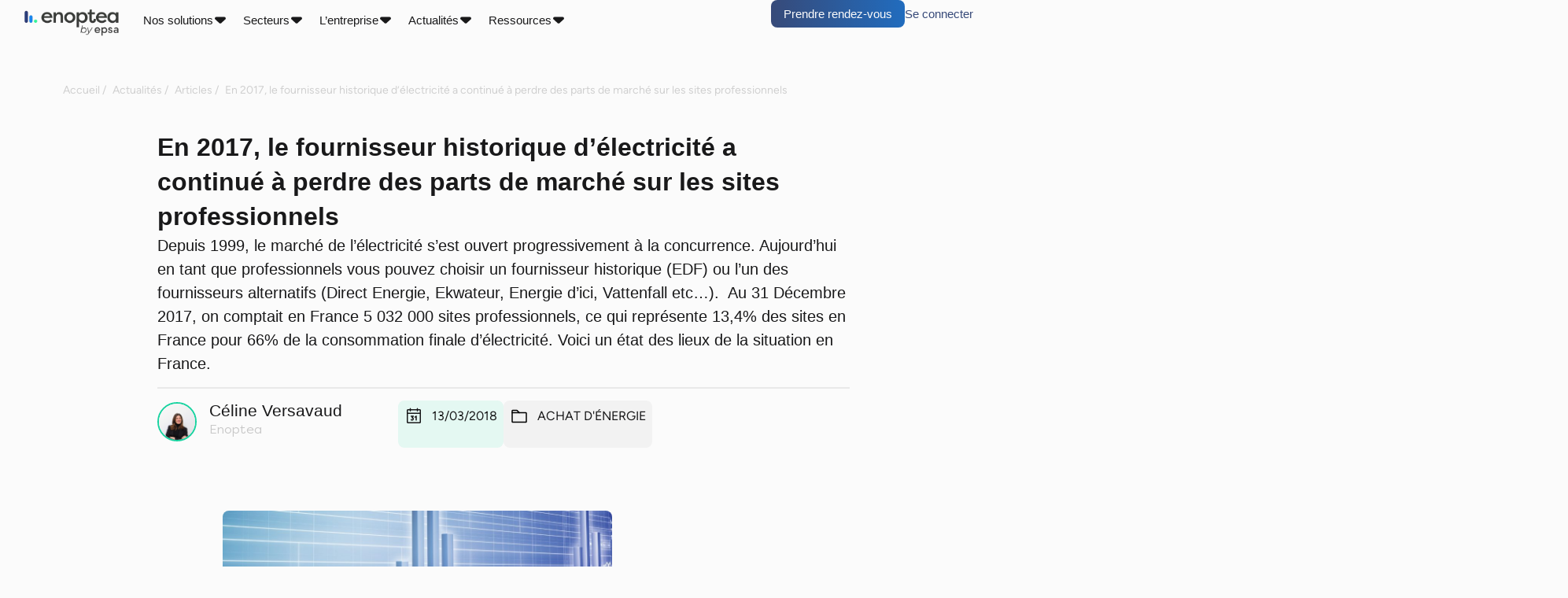

--- FILE ---
content_type: text/html; charset=UTF-8
request_url: https://www.enoptea.fr/articles/les-fournisseurs-historiques-continuent-perdre-part-marche-sites-professionnels/
body_size: 45654
content:
<!doctype html>
<html lang="fr-FR">
<head><style>img.lazy{min-height:1px}</style><link href="https://www.enoptea.fr/app/plugins/w3-total-cache/pub/js/lazyload.min.js" as="script">
	<meta charset="UTF-8">
	<meta name="viewport" content="width=device-width, initial-scale=1">
	<link rel="profile" href="https://gmpg.org/xfn/11">
	<meta name='robots' content='index, follow, max-image-preview:large, max-snippet:-1, max-video-preview:-1' />

	<!-- This site is optimized with the Yoast SEO plugin v20.13 - https://yoast.com/wordpress/plugins/seo/ -->
	<title>Les fournisseurs historiques ont continués à perdre des parts de marché</title>
	<meta name="description" content="Au 31 Décembre 2017, on comptait en France 5 032 000 sites professionnels, ce qui représente 13,4% des sites en France pour 66% de la consommation finale d&#039;électricité." />
	<link rel="canonical" href="https://www.enoptea.fr/articles/les-fournisseurs-historiques-continuent-perdre-part-marche-sites-professionnels/" />
	<meta property="og:locale" content="fr_FR" />
	<meta property="og:type" content="article" />
	<meta property="og:title" content="Les fournisseurs historiques ont continués à perdre des parts de marché" />
	<meta property="og:description" content="Au 31 Décembre 2017, on comptait en France 5 032 000 sites professionnels, ce qui représente 13,4% des sites en France pour 66% de la consommation finale d&#039;électricité." />
	<meta property="og:url" content="https://www.enoptea.fr/articles/les-fournisseurs-historiques-continuent-perdre-part-marche-sites-professionnels/" />
	<meta property="og:site_name" content="Enoptea" />
	<meta property="article:published_time" content="2018-03-13T15:30:59+00:00" />
	<meta property="article:modified_time" content="2023-06-28T14:01:57+00:00" />
	<meta property="og:image" content="https://production-enoptea-marketing.s3.eu-west-3.amazonaws.com/app/uploads/2018/03/28155543/fournisseur-historique-electricite-part-de-marche.jpg" />
	<meta property="og:image:width" content="1200" />
	<meta property="og:image:height" content="630" />
	<meta property="og:image:type" content="image/jpeg" />
	<meta name="author" content="Céline Versavaud" />
	<meta name="twitter:card" content="summary_large_image" />
	<meta name="twitter:label1" content="Écrit par" />
	<meta name="twitter:data1" content="Céline Versavaud" />
	<meta name="twitter:label2" content="Durée de lecture estimée" />
	<meta name="twitter:data2" content="2 minutes" />
	<script type="application/ld+json" class="yoast-schema-graph">{"@context":"https://schema.org","@graph":[{"@type":"Article","@id":"https://www.enoptea.fr/articles/les-fournisseurs-historiques-continuent-perdre-part-marche-sites-professionnels/#article","isPartOf":{"@id":"https://www.enoptea.fr/articles/les-fournisseurs-historiques-continuent-perdre-part-marche-sites-professionnels/"},"author":{"name":"Céline Versavaud","@id":"https://www.enoptea.fr/#/schema/person/cc17ef8e6d5458840465363bf4413aec"},"headline":"En 2017, le fournisseur historique d&rsquo;électricité a continué à perdre des parts de marché sur les sites professionnels","datePublished":"2018-03-13T15:30:59+00:00","dateModified":"2023-06-28T14:01:57+00:00","mainEntityOfPage":{"@id":"https://www.enoptea.fr/articles/les-fournisseurs-historiques-continuent-perdre-part-marche-sites-professionnels/"},"wordCount":414,"publisher":{"@id":"https://www.enoptea.fr/#organization"},"image":{"@id":"https://www.enoptea.fr/articles/les-fournisseurs-historiques-continuent-perdre-part-marche-sites-professionnels/#primaryimage"},"thumbnailUrl":"https://production-enoptea-marketing.s3.eu-west-3.amazonaws.com/app/uploads/2018/03/28155543/fournisseur-historique-electricite-part-de-marche.jpg","keywords":["marché détail"],"articleSection":["Achat d'énergie"],"inLanguage":"fr-FR"},{"@type":"WebPage","@id":"https://www.enoptea.fr/articles/les-fournisseurs-historiques-continuent-perdre-part-marche-sites-professionnels/","url":"https://www.enoptea.fr/articles/les-fournisseurs-historiques-continuent-perdre-part-marche-sites-professionnels/","name":"Les fournisseurs historiques ont continués à perdre des parts de marché","isPartOf":{"@id":"https://www.enoptea.fr/#website"},"primaryImageOfPage":{"@id":"https://www.enoptea.fr/articles/les-fournisseurs-historiques-continuent-perdre-part-marche-sites-professionnels/#primaryimage"},"image":{"@id":"https://www.enoptea.fr/articles/les-fournisseurs-historiques-continuent-perdre-part-marche-sites-professionnels/#primaryimage"},"thumbnailUrl":"https://production-enoptea-marketing.s3.eu-west-3.amazonaws.com/app/uploads/2018/03/28155543/fournisseur-historique-electricite-part-de-marche.jpg","datePublished":"2018-03-13T15:30:59+00:00","dateModified":"2023-06-28T14:01:57+00:00","description":"Au 31 Décembre 2017, on comptait en France 5 032 000 sites professionnels, ce qui représente 13,4% des sites en France pour 66% de la consommation finale d'électricité.","inLanguage":"fr-FR","potentialAction":[{"@type":"ReadAction","target":["https://www.enoptea.fr/articles/les-fournisseurs-historiques-continuent-perdre-part-marche-sites-professionnels/"]}]},{"@type":"ImageObject","inLanguage":"fr-FR","@id":"https://www.enoptea.fr/articles/les-fournisseurs-historiques-continuent-perdre-part-marche-sites-professionnels/#primaryimage","url":"https://production-enoptea-marketing.s3.eu-west-3.amazonaws.com/app/uploads/2018/03/28155543/fournisseur-historique-electricite-part-de-marche.jpg","contentUrl":"https://production-enoptea-marketing.s3.eu-west-3.amazonaws.com/app/uploads/2018/03/28155543/fournisseur-historique-electricite-part-de-marche.jpg","width":1200,"height":630},{"@type":"WebSite","@id":"https://www.enoptea.fr/#website","url":"https://www.enoptea.fr/","name":"Enoptea","description":"Votre référent énergie","publisher":{"@id":"https://www.enoptea.fr/#organization"},"potentialAction":[{"@type":"SearchAction","target":{"@type":"EntryPoint","urlTemplate":"https://www.enoptea.fr/?s={search_term_string}"},"query-input":"required name=search_term_string"}],"inLanguage":"fr-FR"},{"@type":"Organization","@id":"https://www.enoptea.fr/#organization","name":"Enoptea","url":"https://www.enoptea.fr/","logo":{"@type":"ImageObject","inLanguage":"fr-FR","@id":"https://www.enoptea.fr/#/schema/logo/image/","url":"https://production-enoptea-marketing.s3.eu-west-3.amazonaws.com/app/uploads/2025/07/11113437/logo_enoptea_by_epsa-png-e1752261691947.webp","contentUrl":"https://production-enoptea-marketing.s3.eu-west-3.amazonaws.com/app/uploads/2025/07/11113437/logo_enoptea_by_epsa-png-e1752261691947.webp","width":350,"height":106,"caption":"Enoptea"},"image":{"@id":"https://www.enoptea.fr/#/schema/logo/image/"}},{"@type":"Person","@id":"https://www.enoptea.fr/#/schema/person/cc17ef8e6d5458840465363bf4413aec","name":"Céline Versavaud","image":{"@type":"ImageObject","inLanguage":"fr-FR","@id":"https://www.enoptea.fr/#/schema/person/image/","url":"https://secure.gravatar.com/avatar/44dcab3b2bba3c02ee4ad84c9c692e5b?s=96&d=mm&r=g","contentUrl":"https://secure.gravatar.com/avatar/44dcab3b2bba3c02ee4ad84c9c692e5b?s=96&d=mm&r=g","caption":"Céline Versavaud"},"url":"https://www.enoptea.fr/articles/author/celine-versavaud/"}]}</script>
	<!-- / Yoast SEO plugin. -->


<link rel='dns-prefetch' href='//www.enoptea.fr' />
<link rel="alternate" type="application/rss+xml" title="Enoptea &raquo; Flux" href="https://www.enoptea.fr/feed/" />
<link rel="alternate" type="application/rss+xml" title="Enoptea &raquo; Flux des commentaires" href="https://www.enoptea.fr/comments/feed/" />
<link rel="alternate" type="application/rss+xml" title="Enoptea &raquo; En 2017, le fournisseur historique d&rsquo;électricité a continué à perdre des parts de marché sur les sites professionnels Flux des commentaires" href="https://www.enoptea.fr/articles/les-fournisseurs-historiques-continuent-perdre-part-marche-sites-professionnels/feed/" />
<script>
window._wpemojiSettings = {"baseUrl":"https:\/\/s.w.org\/images\/core\/emoji\/15.0.3\/72x72\/","ext":".png","svgUrl":"https:\/\/s.w.org\/images\/core\/emoji\/15.0.3\/svg\/","svgExt":".svg","source":{"concatemoji":"https:\/\/www.enoptea.fr\/wp\/wp-includes\/js\/wp-emoji-release.min.js?ver=6.7"}};
/*! This file is auto-generated */
!function(i,n){var o,s,e;function c(e){try{var t={supportTests:e,timestamp:(new Date).valueOf()};sessionStorage.setItem(o,JSON.stringify(t))}catch(e){}}function p(e,t,n){e.clearRect(0,0,e.canvas.width,e.canvas.height),e.fillText(t,0,0);var t=new Uint32Array(e.getImageData(0,0,e.canvas.width,e.canvas.height).data),r=(e.clearRect(0,0,e.canvas.width,e.canvas.height),e.fillText(n,0,0),new Uint32Array(e.getImageData(0,0,e.canvas.width,e.canvas.height).data));return t.every(function(e,t){return e===r[t]})}function u(e,t,n){switch(t){case"flag":return n(e,"\ud83c\udff3\ufe0f\u200d\u26a7\ufe0f","\ud83c\udff3\ufe0f\u200b\u26a7\ufe0f")?!1:!n(e,"\ud83c\uddfa\ud83c\uddf3","\ud83c\uddfa\u200b\ud83c\uddf3")&&!n(e,"\ud83c\udff4\udb40\udc67\udb40\udc62\udb40\udc65\udb40\udc6e\udb40\udc67\udb40\udc7f","\ud83c\udff4\u200b\udb40\udc67\u200b\udb40\udc62\u200b\udb40\udc65\u200b\udb40\udc6e\u200b\udb40\udc67\u200b\udb40\udc7f");case"emoji":return!n(e,"\ud83d\udc26\u200d\u2b1b","\ud83d\udc26\u200b\u2b1b")}return!1}function f(e,t,n){var r="undefined"!=typeof WorkerGlobalScope&&self instanceof WorkerGlobalScope?new OffscreenCanvas(300,150):i.createElement("canvas"),a=r.getContext("2d",{willReadFrequently:!0}),o=(a.textBaseline="top",a.font="600 32px Arial",{});return e.forEach(function(e){o[e]=t(a,e,n)}),o}function t(e){var t=i.createElement("script");t.src=e,t.defer=!0,i.head.appendChild(t)}"undefined"!=typeof Promise&&(o="wpEmojiSettingsSupports",s=["flag","emoji"],n.supports={everything:!0,everythingExceptFlag:!0},e=new Promise(function(e){i.addEventListener("DOMContentLoaded",e,{once:!0})}),new Promise(function(t){var n=function(){try{var e=JSON.parse(sessionStorage.getItem(o));if("object"==typeof e&&"number"==typeof e.timestamp&&(new Date).valueOf()<e.timestamp+604800&&"object"==typeof e.supportTests)return e.supportTests}catch(e){}return null}();if(!n){if("undefined"!=typeof Worker&&"undefined"!=typeof OffscreenCanvas&&"undefined"!=typeof URL&&URL.createObjectURL&&"undefined"!=typeof Blob)try{var e="postMessage("+f.toString()+"("+[JSON.stringify(s),u.toString(),p.toString()].join(",")+"));",r=new Blob([e],{type:"text/javascript"}),a=new Worker(URL.createObjectURL(r),{name:"wpTestEmojiSupports"});return void(a.onmessage=function(e){c(n=e.data),a.terminate(),t(n)})}catch(e){}c(n=f(s,u,p))}t(n)}).then(function(e){for(var t in e)n.supports[t]=e[t],n.supports.everything=n.supports.everything&&n.supports[t],"flag"!==t&&(n.supports.everythingExceptFlag=n.supports.everythingExceptFlag&&n.supports[t]);n.supports.everythingExceptFlag=n.supports.everythingExceptFlag&&!n.supports.flag,n.DOMReady=!1,n.readyCallback=function(){n.DOMReady=!0}}).then(function(){return e}).then(function(){var e;n.supports.everything||(n.readyCallback(),(e=n.source||{}).concatemoji?t(e.concatemoji):e.wpemoji&&e.twemoji&&(t(e.twemoji),t(e.wpemoji)))}))}((window,document),window._wpemojiSettings);
</script>
<link rel='stylesheet' id='hello-elementor-theme-style-css' href='https://www.enoptea.fr/app/themes/hello-elementor/theme.min.css' media='all' />
<link rel='stylesheet' id='jet-menu-hello-css' href='https://www.enoptea.fr/app/plugins/jet-menu/integration/themes/hello-elementor/assets/css/style.css' media='all' />
<style id='wp-emoji-styles-inline-css'>

	img.wp-smiley, img.emoji {
		display: inline !important;
		border: none !important;
		box-shadow: none !important;
		height: 1em !important;
		width: 1em !important;
		margin: 0 0.07em !important;
		vertical-align: -0.1em !important;
		background: none !important;
		padding: 0 !important;
	}
</style>
<style id='create-block-plezi-form-style-inline-css'>


</style>
<style id='classic-theme-styles-inline-css'>
/*! This file is auto-generated */
.wp-block-button__link{color:#fff;background-color:#32373c;border-radius:9999px;box-shadow:none;text-decoration:none;padding:calc(.667em + 2px) calc(1.333em + 2px);font-size:1.125em}.wp-block-file__button{background:#32373c;color:#fff;text-decoration:none}
</style>
<style id='dominant-color-styles-inline-css'>
img[data-dominant-color]:not(.has-transparency) { background-color: var(--dominant-color); }
</style>
<style id='global-styles-inline-css'>
body{--wp--preset--color--black: #000000;--wp--preset--color--cyan-bluish-gray: #abb8c3;--wp--preset--color--white: #ffffff;--wp--preset--color--pale-pink: #f78da7;--wp--preset--color--vivid-red: #cf2e2e;--wp--preset--color--luminous-vivid-orange: #ff6900;--wp--preset--color--luminous-vivid-amber: #fcb900;--wp--preset--color--light-green-cyan: #7bdcb5;--wp--preset--color--vivid-green-cyan: #00d084;--wp--preset--color--pale-cyan-blue: #8ed1fc;--wp--preset--color--vivid-cyan-blue: #0693e3;--wp--preset--color--vivid-purple: #9b51e0;--wp--preset--gradient--vivid-cyan-blue-to-vivid-purple: linear-gradient(135deg,rgba(6,147,227,1) 0%,rgb(155,81,224) 100%);--wp--preset--gradient--light-green-cyan-to-vivid-green-cyan: linear-gradient(135deg,rgb(122,220,180) 0%,rgb(0,208,130) 100%);--wp--preset--gradient--luminous-vivid-amber-to-luminous-vivid-orange: linear-gradient(135deg,rgba(252,185,0,1) 0%,rgba(255,105,0,1) 100%);--wp--preset--gradient--luminous-vivid-orange-to-vivid-red: linear-gradient(135deg,rgba(255,105,0,1) 0%,rgb(207,46,46) 100%);--wp--preset--gradient--very-light-gray-to-cyan-bluish-gray: linear-gradient(135deg,rgb(238,238,238) 0%,rgb(169,184,195) 100%);--wp--preset--gradient--cool-to-warm-spectrum: linear-gradient(135deg,rgb(74,234,220) 0%,rgb(151,120,209) 20%,rgb(207,42,186) 40%,rgb(238,44,130) 60%,rgb(251,105,98) 80%,rgb(254,248,76) 100%);--wp--preset--gradient--blush-light-purple: linear-gradient(135deg,rgb(255,206,236) 0%,rgb(152,150,240) 100%);--wp--preset--gradient--blush-bordeaux: linear-gradient(135deg,rgb(254,205,165) 0%,rgb(254,45,45) 50%,rgb(107,0,62) 100%);--wp--preset--gradient--luminous-dusk: linear-gradient(135deg,rgb(255,203,112) 0%,rgb(199,81,192) 50%,rgb(65,88,208) 100%);--wp--preset--gradient--pale-ocean: linear-gradient(135deg,rgb(255,245,203) 0%,rgb(182,227,212) 50%,rgb(51,167,181) 100%);--wp--preset--gradient--electric-grass: linear-gradient(135deg,rgb(202,248,128) 0%,rgb(113,206,126) 100%);--wp--preset--gradient--midnight: linear-gradient(135deg,rgb(2,3,129) 0%,rgb(40,116,252) 100%);--wp--preset--font-size--small: 13px;--wp--preset--font-size--medium: 20px;--wp--preset--font-size--large: 36px;--wp--preset--font-size--x-large: 42px;--wp--preset--spacing--20: 0.44rem;--wp--preset--spacing--30: 0.67rem;--wp--preset--spacing--40: 1rem;--wp--preset--spacing--50: 1.5rem;--wp--preset--spacing--60: 2.25rem;--wp--preset--spacing--70: 3.38rem;--wp--preset--spacing--80: 5.06rem;--wp--preset--shadow--natural: 6px 6px 9px rgba(0, 0, 0, 0.2);--wp--preset--shadow--deep: 12px 12px 50px rgba(0, 0, 0, 0.4);--wp--preset--shadow--sharp: 6px 6px 0px rgba(0, 0, 0, 0.2);--wp--preset--shadow--outlined: 6px 6px 0px -3px rgba(255, 255, 255, 1), 6px 6px rgba(0, 0, 0, 1);--wp--preset--shadow--crisp: 6px 6px 0px rgba(0, 0, 0, 1);}:where(.is-layout-flex){gap: 0.5em;}:where(.is-layout-grid){gap: 0.5em;}body .is-layout-flow > .alignleft{float: left;margin-inline-start: 0;margin-inline-end: 2em;}body .is-layout-flow > .alignright{float: right;margin-inline-start: 2em;margin-inline-end: 0;}body .is-layout-flow > .aligncenter{margin-left: auto !important;margin-right: auto !important;}body .is-layout-constrained > .alignleft{float: left;margin-inline-start: 0;margin-inline-end: 2em;}body .is-layout-constrained > .alignright{float: right;margin-inline-start: 2em;margin-inline-end: 0;}body .is-layout-constrained > .aligncenter{margin-left: auto !important;margin-right: auto !important;}body .is-layout-constrained > :where(:not(.alignleft):not(.alignright):not(.alignfull)){max-width: var(--wp--style--global--content-size);margin-left: auto !important;margin-right: auto !important;}body .is-layout-constrained > .alignwide{max-width: var(--wp--style--global--wide-size);}body .is-layout-flex{display: flex;}body .is-layout-flex{flex-wrap: wrap;align-items: center;}body .is-layout-flex > *{margin: 0;}body .is-layout-grid{display: grid;}body .is-layout-grid > *{margin: 0;}:where(.wp-block-columns.is-layout-flex){gap: 2em;}:where(.wp-block-columns.is-layout-grid){gap: 2em;}:where(.wp-block-post-template.is-layout-flex){gap: 1.25em;}:where(.wp-block-post-template.is-layout-grid){gap: 1.25em;}.has-black-color{color: var(--wp--preset--color--black) !important;}.has-cyan-bluish-gray-color{color: var(--wp--preset--color--cyan-bluish-gray) !important;}.has-white-color{color: var(--wp--preset--color--white) !important;}.has-pale-pink-color{color: var(--wp--preset--color--pale-pink) !important;}.has-vivid-red-color{color: var(--wp--preset--color--vivid-red) !important;}.has-luminous-vivid-orange-color{color: var(--wp--preset--color--luminous-vivid-orange) !important;}.has-luminous-vivid-amber-color{color: var(--wp--preset--color--luminous-vivid-amber) !important;}.has-light-green-cyan-color{color: var(--wp--preset--color--light-green-cyan) !important;}.has-vivid-green-cyan-color{color: var(--wp--preset--color--vivid-green-cyan) !important;}.has-pale-cyan-blue-color{color: var(--wp--preset--color--pale-cyan-blue) !important;}.has-vivid-cyan-blue-color{color: var(--wp--preset--color--vivid-cyan-blue) !important;}.has-vivid-purple-color{color: var(--wp--preset--color--vivid-purple) !important;}.has-black-background-color{background-color: var(--wp--preset--color--black) !important;}.has-cyan-bluish-gray-background-color{background-color: var(--wp--preset--color--cyan-bluish-gray) !important;}.has-white-background-color{background-color: var(--wp--preset--color--white) !important;}.has-pale-pink-background-color{background-color: var(--wp--preset--color--pale-pink) !important;}.has-vivid-red-background-color{background-color: var(--wp--preset--color--vivid-red) !important;}.has-luminous-vivid-orange-background-color{background-color: var(--wp--preset--color--luminous-vivid-orange) !important;}.has-luminous-vivid-amber-background-color{background-color: var(--wp--preset--color--luminous-vivid-amber) !important;}.has-light-green-cyan-background-color{background-color: var(--wp--preset--color--light-green-cyan) !important;}.has-vivid-green-cyan-background-color{background-color: var(--wp--preset--color--vivid-green-cyan) !important;}.has-pale-cyan-blue-background-color{background-color: var(--wp--preset--color--pale-cyan-blue) !important;}.has-vivid-cyan-blue-background-color{background-color: var(--wp--preset--color--vivid-cyan-blue) !important;}.has-vivid-purple-background-color{background-color: var(--wp--preset--color--vivid-purple) !important;}.has-black-border-color{border-color: var(--wp--preset--color--black) !important;}.has-cyan-bluish-gray-border-color{border-color: var(--wp--preset--color--cyan-bluish-gray) !important;}.has-white-border-color{border-color: var(--wp--preset--color--white) !important;}.has-pale-pink-border-color{border-color: var(--wp--preset--color--pale-pink) !important;}.has-vivid-red-border-color{border-color: var(--wp--preset--color--vivid-red) !important;}.has-luminous-vivid-orange-border-color{border-color: var(--wp--preset--color--luminous-vivid-orange) !important;}.has-luminous-vivid-amber-border-color{border-color: var(--wp--preset--color--luminous-vivid-amber) !important;}.has-light-green-cyan-border-color{border-color: var(--wp--preset--color--light-green-cyan) !important;}.has-vivid-green-cyan-border-color{border-color: var(--wp--preset--color--vivid-green-cyan) !important;}.has-pale-cyan-blue-border-color{border-color: var(--wp--preset--color--pale-cyan-blue) !important;}.has-vivid-cyan-blue-border-color{border-color: var(--wp--preset--color--vivid-cyan-blue) !important;}.has-vivid-purple-border-color{border-color: var(--wp--preset--color--vivid-purple) !important;}.has-vivid-cyan-blue-to-vivid-purple-gradient-background{background: var(--wp--preset--gradient--vivid-cyan-blue-to-vivid-purple) !important;}.has-light-green-cyan-to-vivid-green-cyan-gradient-background{background: var(--wp--preset--gradient--light-green-cyan-to-vivid-green-cyan) !important;}.has-luminous-vivid-amber-to-luminous-vivid-orange-gradient-background{background: var(--wp--preset--gradient--luminous-vivid-amber-to-luminous-vivid-orange) !important;}.has-luminous-vivid-orange-to-vivid-red-gradient-background{background: var(--wp--preset--gradient--luminous-vivid-orange-to-vivid-red) !important;}.has-very-light-gray-to-cyan-bluish-gray-gradient-background{background: var(--wp--preset--gradient--very-light-gray-to-cyan-bluish-gray) !important;}.has-cool-to-warm-spectrum-gradient-background{background: var(--wp--preset--gradient--cool-to-warm-spectrum) !important;}.has-blush-light-purple-gradient-background{background: var(--wp--preset--gradient--blush-light-purple) !important;}.has-blush-bordeaux-gradient-background{background: var(--wp--preset--gradient--blush-bordeaux) !important;}.has-luminous-dusk-gradient-background{background: var(--wp--preset--gradient--luminous-dusk) !important;}.has-pale-ocean-gradient-background{background: var(--wp--preset--gradient--pale-ocean) !important;}.has-electric-grass-gradient-background{background: var(--wp--preset--gradient--electric-grass) !important;}.has-midnight-gradient-background{background: var(--wp--preset--gradient--midnight) !important;}.has-small-font-size{font-size: var(--wp--preset--font-size--small) !important;}.has-medium-font-size{font-size: var(--wp--preset--font-size--medium) !important;}.has-large-font-size{font-size: var(--wp--preset--font-size--large) !important;}.has-x-large-font-size{font-size: var(--wp--preset--font-size--x-large) !important;}
:where(.wp-block-columns.is-layout-flex){gap: 2em;}:where(.wp-block-columns.is-layout-grid){gap: 2em;}
.wp-block-pullquote{font-size: 1.5em;line-height: 1.6;}
.wp-block-navigation a:where(:not(.wp-element-button)){color: inherit;}
:where(.wp-block-post-template.is-layout-flex){gap: 1.25em;}:where(.wp-block-post-template.is-layout-grid){gap: 1.25em;}
</style>
<link rel='stylesheet' id='chld_thm_cfg_parent-css' href='https://www.enoptea.fr/app/themes/hello-elementor/style.css' media='all' />
<link rel='stylesheet' id='hello-elementor-css' href='https://www.enoptea.fr/app/themes/hello-elementor/style.min.css' media='all' />
<link rel='stylesheet' id='elementor-frontend-css' href='https://www.enoptea.fr/app/plugins/elementor/assets/css/frontend.min.css' media='all' />
<link rel='stylesheet' id='elementor-post-5-css' href='https://www.enoptea.fr/app/uploads/elementor/css/post-5.css' media='all' />
<link rel='stylesheet' id='jet-menu-public-styles-css' href='https://www.enoptea.fr/app/plugins/jet-menu/assets/public/css/public.css' media='all' />
<link rel='stylesheet' id='widget-image-css' href='https://www.enoptea.fr/app/plugins/elementor/assets/css/widget-image.min.css' media='all' />
<link rel='stylesheet' id='widget-nav-menu-css' href='https://www.enoptea.fr/app/plugins/elementor-pro/assets/css/widget-nav-menu.min.css' media='all' />
<link rel='stylesheet' id='widget-divider-css' href='https://www.enoptea.fr/app/plugins/elementor/assets/css/widget-divider.min.css' media='all' />
<link rel='stylesheet' id='widget-heading-css' href='https://www.enoptea.fr/app/plugins/elementor/assets/css/widget-heading.min.css' media='all' />
<link rel='stylesheet' id='widget-icon-list-css' href='https://www.enoptea.fr/app/plugins/elementor/assets/css/widget-icon-list.min.css' media='all' />
<link rel='stylesheet' id='widget-search-form-css' href='https://www.enoptea.fr/app/plugins/elementor-pro/assets/css/widget-search-form.min.css' media='all' />
<link rel='stylesheet' id='widget-text-editor-css' href='https://www.enoptea.fr/app/plugins/elementor/assets/css/widget-text-editor.min.css' media='all' />
<link rel='stylesheet' id='widget-author-box-css' href='https://www.enoptea.fr/app/plugins/elementor-pro/assets/css/widget-author-box.min.css' media='all' />
<link rel='stylesheet' id='e-animation-zoomIn-css' href='https://www.enoptea.fr/app/plugins/elementor/assets/lib/animations/styles/zoomIn.min.css' media='all' />
<link rel='stylesheet' id='widget-social-icons-css' href='https://www.enoptea.fr/app/plugins/elementor/assets/css/widget-social-icons.min.css' media='all' />
<link rel='stylesheet' id='e-apple-webkit-css' href='https://www.enoptea.fr/app/plugins/elementor/assets/css/conditionals/apple-webkit.min.css' media='all' />
<link rel='stylesheet' id='swiper-css' href='https://www.enoptea.fr/app/plugins/elementor/assets/lib/swiper/v8/css/swiper.min.css' media='all' />
<link rel='stylesheet' id='e-swiper-css' href='https://www.enoptea.fr/app/plugins/elementor/assets/css/conditionals/e-swiper.min.css' media='all' />
<link rel='stylesheet' id='e-popup-style-css' href='https://www.enoptea.fr/app/plugins/elementor-pro/assets/css/conditionals/popup.min.css' media='all' />
<link rel='stylesheet' id='elementor-post-2981-css' href='https://www.enoptea.fr/app/uploads/elementor/css/post-2981.css' media='all' />
<link rel='stylesheet' id='elementor-post-153-css' href='https://www.enoptea.fr/app/uploads/elementor/css/post-153.css' media='all' />
<link rel='stylesheet' id='elementor-post-298-css' href='https://www.enoptea.fr/app/uploads/elementor/css/post-298.css' media='all' />
<link rel='stylesheet' id='elementor-post-1441-css' href='https://www.enoptea.fr/app/uploads/elementor/css/post-1441.css' media='all' />
<link rel='stylesheet' id='tablepress-default-css' href='https://www.enoptea.fr/app/plugins/tablepress/css/build/default.css' media='all' />
<link rel='stylesheet' id='ecs-styles-css' href='https://www.enoptea.fr/app/plugins/ele-custom-skin/assets/css/ecs-style.css' media='all' />
<link rel='stylesheet' id='elementor-post-841-css' href='https://www.enoptea.fr/app/uploads/elementor/css/post-841.css' media='all' />
<link rel='stylesheet' id='elementor-post-961-css' href='https://www.enoptea.fr/app/uploads/elementor/css/post-961.css' media='all' />
<link rel='stylesheet' id='elementor-post-1068-css' href='https://www.enoptea.fr/app/uploads/elementor/css/post-1068.css' media='all' />
<link rel='stylesheet' id='elementor-post-1142-css' href='https://www.enoptea.fr/app/uploads/elementor/css/post-1142.css' media='all' />
<link rel='stylesheet' id='elementor-post-1233-css' href='https://www.enoptea.fr/app/uploads/elementor/css/post-1233.css' media='all' />
<link rel='stylesheet' id='elementor-post-10884-css' href='https://www.enoptea.fr/app/uploads/elementor/css/post-10884.css' media='all' />
<script src="https://www.enoptea.fr/wp/wp-includes/js/jquery/jquery.min.js" id="jquery-core-js"></script>
<script src="https://www.enoptea.fr/wp/wp-includes/js/jquery/jquery-migrate.min.js" id="jquery-migrate-js"></script>
<script src="https://www.enoptea.fr/app/plugins/elementor-pro/assets/js/page-transitions.min.js" id="page-transitions-js"></script>
<script id="ecs_ajax_load-js-extra">
var ecs_ajax_params = {"ajaxurl":"https:\/\/www.enoptea.fr\/wp\/wp-admin\/admin-ajax.php","posts":"{\"page\":0,\"name\":\"les-fournisseurs-historiques-continuent-perdre-part-marche-sites-professionnels\",\"error\":\"\",\"m\":\"\",\"p\":0,\"post_parent\":\"\",\"subpost\":\"\",\"subpost_id\":\"\",\"attachment\":\"\",\"attachment_id\":0,\"pagename\":\"\",\"page_id\":0,\"second\":\"\",\"minute\":\"\",\"hour\":\"\",\"day\":0,\"monthnum\":0,\"year\":0,\"w\":0,\"category_name\":\"\",\"tag\":\"\",\"cat\":\"\",\"tag_id\":\"\",\"author\":\"\",\"author_name\":\"\",\"feed\":\"\",\"tb\":\"\",\"paged\":0,\"meta_key\":\"\",\"meta_value\":\"\",\"preview\":\"\",\"s\":\"\",\"sentence\":\"\",\"title\":\"\",\"fields\":\"\",\"menu_order\":\"\",\"embed\":\"\",\"category__in\":[],\"category__not_in\":[],\"category__and\":[],\"post__in\":[],\"post__not_in\":[],\"post_name__in\":[],\"tag__in\":[],\"tag__not_in\":[],\"tag__and\":[],\"tag_slug__in\":[],\"tag_slug__and\":[],\"post_parent__in\":[],\"post_parent__not_in\":[],\"author__in\":[],\"author__not_in\":[],\"search_columns\":[],\"post_type\":[\"post\",\"page\",\"e-landing-page\"],\"ignore_sticky_posts\":false,\"suppress_filters\":false,\"cache_results\":true,\"update_post_term_cache\":true,\"update_menu_item_cache\":false,\"lazy_load_term_meta\":true,\"update_post_meta_cache\":true,\"posts_per_page\":10,\"nopaging\":false,\"comments_per_page\":\"50\",\"no_found_rows\":false,\"order\":\"DESC\"}"};
</script>
<script src="https://www.enoptea.fr/app/plugins/ele-custom-skin/assets/js/ecs_ajax_pagination.js" id="ecs_ajax_load-js"></script>
<script src="https://www.enoptea.fr/app/plugins/ele-custom-skin/assets/js/ecs.js" id="ecs-script-js"></script>
<link rel="https://api.w.org/" href="https://www.enoptea.fr/wp-json/" /><link rel="alternate" title="JSON" type="application/json" href="https://www.enoptea.fr/wp-json/wp/v2/posts/2981" /><link rel="EditURI" type="application/rsd+xml" title="RSD" href="https://www.enoptea.fr/wp/xmlrpc.php?rsd" />
<meta name="generator" content="WordPress 6.7" />
<link rel='shortlink' href='https://www.enoptea.fr/?p=2981' />
<link rel="alternate" title="oEmbed (JSON)" type="application/json+oembed" href="https://www.enoptea.fr/wp-json/oembed/1.0/embed?url=https%3A%2F%2Fwww.enoptea.fr%2Farticles%2Fles-fournisseurs-historiques-continuent-perdre-part-marche-sites-professionnels%2F" />
<link rel="alternate" title="oEmbed (XML)" type="text/xml+oembed" href="https://www.enoptea.fr/wp-json/oembed/1.0/embed?url=https%3A%2F%2Fwww.enoptea.fr%2Farticles%2Fles-fournisseurs-historiques-continuent-perdre-part-marche-sites-professionnels%2F&#038;format=xml" />
<meta name="generator" content="dominant-color-images 1.1.2">
<!-- Google Tag Manager -->
<script>(function(w,d,s,l,i){w[l]=w[l]||[];w[l].push({'gtm.start':
new Date().getTime(),event:'gtm.js'});var f=d.getElementsByTagName(s)[0],
j=d.createElement(s),dl=l!='dataLayer'?'&l='+l:'';j.async=true;j.src=
'https://www.googletagmanager.com/gtm.js?id='+i+dl;f.parentNode.insertBefore(j,f);
})(window,document,'script','dataLayer','GTM-TBQSNZ');</script>
<!-- End Google Tag Manager --><meta name="generator" content="Performance Lab 2.9.0; modules: images/webp-support; plugins: webp-uploads, dominant-color-images">
<meta name="generator" content="webp-uploads 2.3.0">
<meta name="description" content="Depuis 1999, le marché de l’électricité s&#039;est ouvert progressivement à la concurrence. Aujourd&#039;hui en tant que professionnels vous pouvez choisir un fournisseur historique (EDF) ou l&#039;un des fournisseurs alternatifs (Direct Energie, Ekwateur, Energie d&#039;ici, Vattenfall etc...).  Au 31 Décembre 2017, on comptait en France 5 032 000 sites professionnels, ce qui représente 13,4% des sites en France pour 66% de la consommation finale d&#039;électricité. Voici un état des lieux de la situation en France.">
<meta name="generator" content="Elementor 3.25.8; features: e_font_icon_svg, additional_custom_breakpoints, e_optimized_control_loading, e_element_cache; settings: css_print_method-external, google_font-enabled, font_display-swap">
<link rel="stylesheet" href="https://use.typekit.net/gyo1etl.css">
			<style>
				.e-con.e-parent:nth-of-type(n+4):not(.e-lazyloaded):not(.e-no-lazyload),
				.e-con.e-parent:nth-of-type(n+4):not(.e-lazyloaded):not(.e-no-lazyload) * {
					background-image: none !important;
				}
				@media screen and (max-height: 1024px) {
					.e-con.e-parent:nth-of-type(n+3):not(.e-lazyloaded):not(.e-no-lazyload),
					.e-con.e-parent:nth-of-type(n+3):not(.e-lazyloaded):not(.e-no-lazyload) * {
						background-image: none !important;
					}
				}
				@media screen and (max-height: 640px) {
					.e-con.e-parent:nth-of-type(n+2):not(.e-lazyloaded):not(.e-no-lazyload),
					.e-con.e-parent:nth-of-type(n+2):not(.e-lazyloaded):not(.e-no-lazyload) * {
						background-image: none !important;
					}
				}
			</style>
			<link rel="icon" href="https://production-enoptea-marketing.s3.eu-west-3.amazonaws.com/app/uploads/2023/04/cropped-icon-enoptea-1-32x32.png" sizes="32x32" />
<link rel="icon" href="https://production-enoptea-marketing.s3.eu-west-3.amazonaws.com/app/uploads/2023/04/cropped-icon-enoptea-1-192x192.png" sizes="192x192" />
<link rel="apple-touch-icon" href="https://production-enoptea-marketing.s3.eu-west-3.amazonaws.com/app/uploads/2023/04/cropped-icon-enoptea-1-180x180.png" />
<meta name="msapplication-TileImage" content="https://production-enoptea-marketing.s3.eu-west-3.amazonaws.com/app/uploads/2023/04/cropped-icon-enoptea-1-270x270.png" />
		<style id="wp-custom-css">
			body {overflow-x:hidden !important;}		</style>
		</head>
<body class="post-template-default single single-post postid-2981 single-format-standard wp-custom-logo jet-mega-menu-location elementor-default elementor-template-full-width elementor-kit-5 elementor-page elementor-page-2981 elementor-page-1441">

<!-- Google Tag Manager (noscript) -->
<noscript><iframe src="https://www.googletagmanager.com/ns.html?id=GTM-TBQSNZ"
height="0" width="0" style="display:none;visibility:hidden"></iframe></noscript>
<!-- End Google Tag Manager (noscript) -->		<e-page-transition preloader-type="animation" preloader-animation-type="bouncing-dots" class="e-page-transition--entering" exclude="^https\:\/\/www\.enoptea\.fr\/wp\/wp\-admin\/">
					</e-page-transition>
		
<a class="skip-link screen-reader-text" href="#content">Aller au contenu</a>

		<div data-elementor-type="header" data-elementor-id="153" class="elementor elementor-153 elementor-location-header" data-elementor-post-type="elementor_library">
			<div class="elementor-element elementor-element-52dae5b e-con-full elementor-hidden-tablet elementor-hidden-mobile e-flex e-con e-parent" data-id="52dae5b" data-element_type="container" data-settings="{&quot;background_background&quot;:&quot;classic&quot;,&quot;sticky&quot;:&quot;top&quot;,&quot;sticky_effects_offset&quot;:15,&quot;sticky_on&quot;:[&quot;desktop&quot;,&quot;tablet&quot;,&quot;mobile&quot;],&quot;sticky_offset&quot;:0,&quot;sticky_anchor_link_offset&quot;:0}">
		<div class="elementor-element elementor-element-c8e0394 e-con-full e-flex e-con e-child" data-id="c8e0394" data-element_type="container">
				<div class="elementor-element elementor-element-045ab33 elementor-widget elementor-widget-theme-site-logo elementor-widget-image" data-id="045ab33" data-element_type="widget" data-widget_type="theme-site-logo.default">
				<div class="elementor-widget-container">
									<a href="https://www.enoptea.fr">
			<img width="350" height="106" src="data:image/svg+xml,%3Csvg%20xmlns='http://www.w3.org/2000/svg'%20viewBox='0%200%20350%20106'%3E%3C/svg%3E" data-src="https://production-enoptea-marketing.s3.eu-west-3.amazonaws.com/app/uploads/2025/07/11113437/logo_enoptea_by_epsa-png-e1752261691947.webp" class="attachment-full size-full wp-image-24473 has-transparency lazy" alt="" data-has-transparency="true" data-dominant-color="0c0d0e" style="--dominant-color: #0c0d0e" />				</a>
									</div>
				</div>
				</div>
		<div class="elementor-element elementor-element-2e5cd9c e-con-full e-flex e-con e-child" data-id="2e5cd9c" data-element_type="container">
				<div class="elementor-element elementor-element-16f8f76 elementor-widget-tablet__width-inherit elementor-widget elementor-widget-jet-mega-menu" data-id="16f8f76" data-element_type="widget" data-widget_type="jet-mega-menu.default">
				<div class="elementor-widget-container">
			<div class="jet-mega-menu jet-mega-menu--layout-horizontal jet-mega-menu--sub-position-right jet-mega-menu--dropdown-layout-default jet-mega-menu--dropdown-position-right jet-mega-menu--animation-none jet-mega-menu--location-elementor    jet-mega-menu--fill-svg-icons" data-settings='{"menuId":"5","menuUniqId":"6970fab145772","rollUp":false,"megaAjaxLoad":false,"layout":"horizontal","subEvent":"hover","mouseLeaveDelay":0,"subTrigger":"item","subPosition":"right","megaWidthType":"container","megaWidthSelector":"","breakpoint":1025}'><div class="jet-mega-menu-toggle" role="button" tabindex="0" aria-label="Open/Close Menu"><div class="jet-mega-menu-toggle-icon jet-mega-menu-toggle-icon--default-state"><svg class="e-font-icon-svg e-fas-bars" viewBox="0 0 448 512" xmlns="http://www.w3.org/2000/svg"><path d="M16 132h416c8.837 0 16-7.163 16-16V76c0-8.837-7.163-16-16-16H16C7.163 60 0 67.163 0 76v40c0 8.837 7.163 16 16 16zm0 160h416c8.837 0 16-7.163 16-16v-40c0-8.837-7.163-16-16-16H16c-8.837 0-16 7.163-16 16v40c0 8.837 7.163 16 16 16zm0 160h416c8.837 0 16-7.163 16-16v-40c0-8.837-7.163-16-16-16H16c-8.837 0-16 7.163-16 16v40c0 8.837 7.163 16 16 16z"></path></svg></div><div class="jet-mega-menu-toggle-icon jet-mega-menu-toggle-icon--opened-state"><svg class="e-font-icon-svg e-fas-times" viewBox="0 0 352 512" xmlns="http://www.w3.org/2000/svg"><path d="M242.72 256l100.07-100.07c12.28-12.28 12.28-32.19 0-44.48l-22.24-22.24c-12.28-12.28-32.19-12.28-44.48 0L176 189.28 75.93 89.21c-12.28-12.28-32.19-12.28-44.48 0L9.21 111.45c-12.28 12.28-12.28 32.19 0 44.48L109.28 256 9.21 356.07c-12.28 12.28-12.28 32.19 0 44.48l22.24 22.24c12.28 12.28 32.2 12.28 44.48 0L176 322.72l100.07 100.07c12.28 12.28 32.2 12.28 44.48 0l22.24-22.24c12.28-12.28 12.28-32.19 0-44.48L242.72 256z"></path></svg></div></div><nav class="jet-mega-menu-container" aria-label="Main nav"><ul class="jet-mega-menu-list"><li id="jet-mega-menu-item-147" class="jet-mega-menu-item jet-mega-menu-item-type-custom jet-mega-menu-item-object-custom jet-mega-menu-item-has-children jet-mega-menu-item--mega jet-mega-menu-item-has-children jet-mega-menu-item--top-level jet-mega-menu-item-147"><div class="jet-mega-menu-item__inner" tabindex="0" aria-label="Nos solutions"><a href="#" class="jet-mega-menu-item__link jet-mega-menu-item__link--top-level"><div class="jet-mega-menu-item__title"><div class="jet-mega-menu-item__label">Nos solutions</div></div></a><div class="jet-mega-menu-item__dropdown"><svg xmlns="http://www.w3.org/2000/svg" width="9" height="5" viewBox="0 0 9 5" fill="none"><path d="M3.82733 4.38848L0.913934 1.73994C0.237605 1.1251 0.672575 0 1.58661 0H7.41339C8.32743 0 8.76239 1.1251 8.08606 1.73994L5.17267 4.38848C4.79125 4.73523 4.20875 4.73523 3.82733 4.38848Z" fill="#19191A"></path></svg></div></div><div class="jet-mega-menu-mega-container" data-template-id="366" data-template-content="elementor" data-position="default"><div class="jet-mega-menu-mega-container__inner"><style>.elementor-366 .elementor-element.elementor-element-266dfb5{--display:flex;--flex-direction:column;--container-widget-width:100%;--container-widget-height:initial;--container-widget-flex-grow:0;--container-widget-align-self:initial;--flex-wrap-mobile:wrap;--gap:32px 32px;--background-transition:0.3s;--border-radius:16px 16px 16px 16px;box-shadow:0px 0px 10px 0px rgba(0, 0, 0, 0.1);--margin-top:0px;--margin-bottom:0px;--margin-left:-16px;--margin-right:0px;--padding-top:24px;--padding-bottom:24px;--padding-left:20px;--padding-right:20px;}.elementor-366 .elementor-element.elementor-element-266dfb5:not(.elementor-motion-effects-element-type-background), .elementor-366 .elementor-element.elementor-element-266dfb5 > .elementor-motion-effects-container > .elementor-motion-effects-layer{background-color:var( --e-global-color-efb29ec );}.elementor-366 .elementor-element.elementor-element-266dfb5, .elementor-366 .elementor-element.elementor-element-266dfb5::before{--border-transition:0.3s;}.elementor-366 .elementor-element.elementor-element-65bf159{--display:flex;--flex-direction:row;--container-widget-width:calc( ( 1 - var( --container-widget-flex-grow ) ) * 100% );--container-widget-height:100%;--container-widget-flex-grow:1;--container-widget-align-self:stretch;--flex-wrap-mobile:wrap;--justify-content:flex-start;--align-items:center;--background-transition:0.3s;--padding-top:0px;--padding-bottom:0px;--padding-left:0px;--padding-right:0px;}.elementor-widget-icon.elementor-view-stacked .elementor-icon{background-color:var( --e-global-color-primary );}.elementor-widget-icon.elementor-view-framed .elementor-icon, .elementor-widget-icon.elementor-view-default .elementor-icon{color:var( --e-global-color-primary );border-color:var( --e-global-color-primary );}.elementor-widget-icon.elementor-view-framed .elementor-icon, .elementor-widget-icon.elementor-view-default .elementor-icon svg{fill:var( --e-global-color-primary );}.elementor-366 .elementor-element.elementor-element-f457936{width:var( --container-widget-width, 5.079% );max-width:5.079%;--container-widget-width:5.079%;--container-widget-flex-grow:0;}.elementor-366 .elementor-element.elementor-element-f457936.elementor-element{--flex-grow:0;--flex-shrink:0;}.elementor-366 .elementor-element.elementor-element-f457936 .elementor-icon-wrapper{text-align:center;}.elementor-366 .elementor-element.elementor-element-f457936 .elementor-icon{font-size:32px;}.elementor-366 .elementor-element.elementor-element-f457936 .elementor-icon svg{height:32px;}.elementor-366 .elementor-element.elementor-element-7392701{--display:flex;--flex-direction:column;--container-widget-width:100%;--container-widget-height:initial;--container-widget-flex-grow:0;--container-widget-align-self:initial;--flex-wrap-mobile:wrap;--gap:4px 4px;--background-transition:0.3s;--padding-top:0px;--padding-bottom:0px;--padding-left:0px;--padding-right:0px;}.elementor-widget-heading .elementor-heading-title{color:var( --e-global-color-primary );font-family:var( --e-global-typography-primary-font-family ), Sans-serif;font-size:var( --e-global-typography-primary-font-size );font-weight:var( --e-global-typography-primary-font-weight );}.elementor-366 .elementor-element.elementor-element-0da02c7{text-align:left;}.elementor-366 .elementor-element.elementor-element-0da02c7 .elementor-heading-title{color:var( --e-global-color-text );font-family:"Filson Pro", Sans-serif;font-size:15px;font-weight:400;}.elementor-widget-text-editor{color:var( --e-global-color-text );font-family:var( --e-global-typography-text-font-family ), Sans-serif;font-size:var( --e-global-typography-text-font-size );font-weight:var( --e-global-typography-text-font-weight );}.elementor-widget-text-editor.elementor-drop-cap-view-stacked .elementor-drop-cap{background-color:var( --e-global-color-primary );}.elementor-widget-text-editor.elementor-drop-cap-view-framed .elementor-drop-cap, .elementor-widget-text-editor.elementor-drop-cap-view-default .elementor-drop-cap{color:var( --e-global-color-primary );border-color:var( --e-global-color-primary );}.elementor-366 .elementor-element.elementor-element-0a5f0ee{text-align:left;color:#19191A5C;font-family:"Figtree", Sans-serif;font-size:14px;font-weight:500;}.elementor-366 .elementor-element.elementor-element-52ed6aa{width:var( --container-widget-width, 10% );max-width:10%;--container-widget-width:10%;--container-widget-flex-grow:0;}.elementor-366 .elementor-element.elementor-element-52ed6aa .elementor-icon-wrapper{text-align:right;}.elementor-366 .elementor-element.elementor-element-52ed6aa .elementor-icon{font-size:12px;}.elementor-366 .elementor-element.elementor-element-52ed6aa .elementor-icon svg{height:12px;}.elementor-366 .elementor-element.elementor-element-5e677cc{--display:flex;--flex-direction:row;--container-widget-width:calc( ( 1 - var( --container-widget-flex-grow ) ) * 100% );--container-widget-height:100%;--container-widget-flex-grow:1;--container-widget-align-self:stretch;--flex-wrap-mobile:wrap;--justify-content:flex-start;--align-items:center;--background-transition:0.3s;--padding-top:0px;--padding-bottom:0px;--padding-left:0px;--padding-right:0px;}.elementor-366 .elementor-element.elementor-element-c5f8e92{width:var( --container-widget-width, 5.079% );max-width:5.079%;--container-widget-width:5.079%;--container-widget-flex-grow:0;}.elementor-366 .elementor-element.elementor-element-c5f8e92.elementor-element{--flex-grow:0;--flex-shrink:0;}.elementor-366 .elementor-element.elementor-element-c5f8e92 .elementor-icon-wrapper{text-align:center;}.elementor-366 .elementor-element.elementor-element-c5f8e92 .elementor-icon{font-size:32px;}.elementor-366 .elementor-element.elementor-element-c5f8e92 .elementor-icon svg{height:32px;}.elementor-366 .elementor-element.elementor-element-5a4c278{--display:flex;--flex-direction:column;--container-widget-width:100%;--container-widget-height:initial;--container-widget-flex-grow:0;--container-widget-align-self:initial;--flex-wrap-mobile:wrap;--gap:4px 4px;--background-transition:0.3s;--padding-top:0px;--padding-bottom:0px;--padding-left:0px;--padding-right:0px;}.elementor-366 .elementor-element.elementor-element-fb06ccc{text-align:left;}.elementor-366 .elementor-element.elementor-element-fb06ccc .elementor-heading-title{color:var( --e-global-color-text );font-family:"Filson Pro", Sans-serif;font-size:15px;font-weight:400;}.elementor-366 .elementor-element.elementor-element-b309e42{text-align:left;color:#19191A5C;font-family:"Figtree", Sans-serif;font-size:14px;font-weight:500;}.elementor-366 .elementor-element.elementor-element-96cdd3b{width:var( --container-widget-width, 10% );max-width:10%;--container-widget-width:10%;--container-widget-flex-grow:0;}.elementor-366 .elementor-element.elementor-element-96cdd3b .elementor-icon-wrapper{text-align:right;}.elementor-366 .elementor-element.elementor-element-96cdd3b .elementor-icon{font-size:12px;}.elementor-366 .elementor-element.elementor-element-96cdd3b .elementor-icon svg{height:12px;}.elementor-366 .elementor-element.elementor-element-23f083e{--display:flex;--flex-direction:row;--container-widget-width:calc( ( 1 - var( --container-widget-flex-grow ) ) * 100% );--container-widget-height:100%;--container-widget-flex-grow:1;--container-widget-align-self:stretch;--flex-wrap-mobile:wrap;--justify-content:flex-start;--align-items:center;--background-transition:0.3s;--padding-top:0px;--padding-bottom:0px;--padding-left:0px;--padding-right:0px;}.elementor-366 .elementor-element.elementor-element-95e51a7{width:var( --container-widget-width, 5.079% );max-width:5.079%;--container-widget-width:5.079%;--container-widget-flex-grow:0;}.elementor-366 .elementor-element.elementor-element-95e51a7.elementor-element{--flex-grow:0;--flex-shrink:0;}.elementor-366 .elementor-element.elementor-element-95e51a7 .elementor-icon-wrapper{text-align:center;}.elementor-366 .elementor-element.elementor-element-95e51a7 .elementor-icon{font-size:32px;}.elementor-366 .elementor-element.elementor-element-95e51a7 .elementor-icon svg{height:32px;}.elementor-366 .elementor-element.elementor-element-c51806e{--display:flex;--flex-direction:column;--container-widget-width:100%;--container-widget-height:initial;--container-widget-flex-grow:0;--container-widget-align-self:initial;--flex-wrap-mobile:wrap;--gap:4px 4px;--background-transition:0.3s;--padding-top:0px;--padding-bottom:0px;--padding-left:0px;--padding-right:0px;}.elementor-366 .elementor-element.elementor-element-b5499dc{text-align:left;}.elementor-366 .elementor-element.elementor-element-b5499dc .elementor-heading-title{color:var( --e-global-color-text );font-family:"Filson Pro", Sans-serif;font-size:15px;font-weight:400;}.elementor-366 .elementor-element.elementor-element-831377e{text-align:left;color:#19191A5C;font-family:"Figtree", Sans-serif;font-size:14px;font-weight:500;}.elementor-366 .elementor-element.elementor-element-3b9dea1{width:var( --container-widget-width, 10% );max-width:10%;--container-widget-width:10%;--container-widget-flex-grow:0;}.elementor-366 .elementor-element.elementor-element-3b9dea1 .elementor-icon-wrapper{text-align:right;}.elementor-366 .elementor-element.elementor-element-3b9dea1 .elementor-icon{font-size:12px;}.elementor-366 .elementor-element.elementor-element-3b9dea1 .elementor-icon svg{height:12px;}.elementor-366 .elementor-element.elementor-element-16cd289{--display:flex;--flex-direction:row;--container-widget-width:calc( ( 1 - var( --container-widget-flex-grow ) ) * 100% );--container-widget-height:100%;--container-widget-flex-grow:1;--container-widget-align-self:stretch;--flex-wrap-mobile:wrap;--justify-content:flex-start;--align-items:center;--background-transition:0.3s;--padding-top:0px;--padding-bottom:0px;--padding-left:0px;--padding-right:0px;}.elementor-366 .elementor-element.elementor-element-ea0f745{width:var( --container-widget-width, 5.079% );max-width:5.079%;--container-widget-width:5.079%;--container-widget-flex-grow:0;}.elementor-366 .elementor-element.elementor-element-ea0f745.elementor-element{--flex-grow:0;--flex-shrink:0;}.elementor-366 .elementor-element.elementor-element-ea0f745 .elementor-icon-wrapper{text-align:center;}.elementor-366 .elementor-element.elementor-element-ea0f745 .elementor-icon{font-size:32px;}.elementor-366 .elementor-element.elementor-element-ea0f745 .elementor-icon svg{height:32px;}.elementor-366 .elementor-element.elementor-element-faf7f00{--display:flex;--flex-direction:column;--container-widget-width:100%;--container-widget-height:initial;--container-widget-flex-grow:0;--container-widget-align-self:initial;--flex-wrap-mobile:wrap;--gap:4px 4px;--background-transition:0.3s;--padding-top:0px;--padding-bottom:0px;--padding-left:0px;--padding-right:0px;}.elementor-366 .elementor-element.elementor-element-2275166{text-align:left;}.elementor-366 .elementor-element.elementor-element-2275166 .elementor-heading-title{color:var( --e-global-color-text );font-family:"Filson Pro", Sans-serif;font-size:15px;font-weight:400;}.elementor-366 .elementor-element.elementor-element-cc09a82{text-align:left;color:#19191A5C;font-family:"Figtree", Sans-serif;font-size:14px;font-weight:500;}.elementor-366 .elementor-element.elementor-element-d889146{width:var( --container-widget-width, 10% );max-width:10%;--container-widget-width:10%;--container-widget-flex-grow:0;}.elementor-366 .elementor-element.elementor-element-d889146 .elementor-icon-wrapper{text-align:right;}.elementor-366 .elementor-element.elementor-element-d889146 .elementor-icon{font-size:12px;}.elementor-366 .elementor-element.elementor-element-d889146 .elementor-icon svg{height:12px;}@media(max-width:1024px){.elementor-widget-heading .elementor-heading-title{font-size:var( --e-global-typography-primary-font-size );}.elementor-widget-text-editor{font-size:var( --e-global-typography-text-font-size );}}@media(max-width:767px){.elementor-widget-heading .elementor-heading-title{font-size:var( --e-global-typography-primary-font-size );}.elementor-widget-text-editor{font-size:var( --e-global-typography-text-font-size );}}/* Start Custom Fonts CSS *//* End Custom Fonts CSS */
/* Start Custom Fonts CSS *//* End Custom Fonts CSS */</style>		<div data-elementor-type="wp-post" data-elementor-id="366" class="elementor elementor-366" data-elementor-post-type="jet-menu">
				<div class="elementor-element elementor-element-266dfb5 e-con-full e-flex e-con e-parent" data-id="266dfb5" data-element_type="container" data-settings="{&quot;background_background&quot;:&quot;classic&quot;}">
		<a class="elementor-element elementor-element-65bf159 e-flex e-con-boxed e-con e-child" data-id="65bf159" data-element_type="container" href="https://www.enoptea.fr/comprendre-le-decret-tertiaire/">
					<div class="e-con-inner">
				<div class="elementor-element elementor-element-f457936 elementor-widget__width-initial elementor-view-default elementor-widget elementor-widget-icon" data-id="f457936" data-element_type="widget" data-widget_type="icon.default">
				<div class="elementor-widget-container">
					<div class="elementor-icon-wrapper">
			<div class="elementor-icon">
			<svg xmlns="http://www.w3.org/2000/svg" width="56" height="56" viewBox="0 0 56 56" fill="none"><path fill-rule="evenodd" clip-rule="evenodd" d="M36.2374 19.7626C36.9209 20.446 36.9209 21.554 36.2374 22.2374L9.98744 48.4874C9.30402 49.1709 8.19598 49.1709 7.51256 48.4874C6.82915 47.804 6.82915 46.696 7.51256 46.0126L33.7626 19.7626C34.446 19.0791 35.554 19.0791 36.2374 19.7626Z" fill="url(#paint0_linear_160_7330)"></path><path fill-rule="evenodd" clip-rule="evenodd" d="M15.278 40.7219C23.3035 45.367 31.0311 44.4204 36.6512 39.1879C42.2668 33.9596 46.0758 24.168 45.5777 10.4222C31.8319 9.92408 22.0404 13.7331 16.812 19.3487C11.5795 24.9688 10.633 32.6964 15.278 40.7219ZM14.2504 16.9637C20.6377 10.1033 32.1742 6.11012 47.3527 7.00298C48.2383 7.05508 48.9448 7.7616 48.9969 8.6472C49.8898 23.8258 45.8966 35.3622 39.0362 41.7495C32.0569 48.2475 22.4392 49.1043 13.0996 43.5006C12.8533 43.3528 12.6471 43.1466 12.4993 42.9003C6.89559 33.5607 7.75247 23.943 14.2504 16.9637Z" fill="url(#paint1_linear_160_7330)"></path><defs><linearGradient id="paint0_linear_160_7330" x1="8.50633" y1="22.0744" x2="35.3378" y2="49" gradientUnits="userSpaceOnUse"><stop stop-color="#116ACC"></stop><stop offset="0.936423" stop-color="#2FF696"></stop></linearGradient><linearGradient id="paint1_linear_160_7330" x1="10.8265" y1="10.7085" x2="47.2062" y2="47.2157" gradientUnits="userSpaceOnUse"><stop stop-color="#116ACC"></stop><stop offset="0.936423" stop-color="#2FF696"></stop></linearGradient></defs></svg>			</div>
		</div>
				</div>
				</div>
		<div class="elementor-element elementor-element-7392701 e-flex e-con-boxed e-con e-child" data-id="7392701" data-element_type="container">
					<div class="e-con-inner">
				<div class="elementor-element elementor-element-0da02c7 elementor-widget elementor-widget-heading" data-id="0da02c7" data-element_type="widget" data-widget_type="heading.default">
				<div class="elementor-widget-container">
			<h2 class="elementor-heading-title elementor-size-default">Décret Tertiaire</h2>		</div>
				</div>
				<div class="elementor-element elementor-element-0a5f0ee elementor-widget elementor-widget-text-editor" data-id="0a5f0ee" data-element_type="widget" data-widget_type="text-editor.default">
				<div class="elementor-widget-container">
							<p>Déclaration annuelle et mise en conformité</p>						</div>
				</div>
					</div>
				</div>
				<div class="elementor-element elementor-element-52ed6aa elementor-widget__width-initial elementor-view-default elementor-widget elementor-widget-icon" data-id="52ed6aa" data-element_type="widget" data-widget_type="icon.default">
				<div class="elementor-widget-container">
					<div class="elementor-icon-wrapper">
			<div class="elementor-icon">
			<svg xmlns="http://www.w3.org/2000/svg" width="9" height="13" viewBox="0 0 9 13" fill="none"><path d="M7.46044 7.95402L3.37325 11.8142C2.09778 13.0188 -1.26128e-07 12.1145 -2.02815e-07 10.3601L-5.40278e-07 2.63987C-6.16966e-07 0.885475 2.09778 -0.0187665 3.37324 1.18584L7.46044 5.04597C8.29611 5.83522 8.29611 7.16478 7.46044 7.95402Z" fill="#19191A" fill-opacity="0.2"></path></svg>			</div>
		</div>
				</div>
				</div>
					</div>
				</a>
		<a class="elementor-element elementor-element-5e677cc e-flex e-con-boxed e-con e-child" data-id="5e677cc" data-element_type="container" href="https://www.enoptea.fr/optimisez-vos-depenses/">
					<div class="e-con-inner">
				<div class="elementor-element elementor-element-c5f8e92 elementor-widget__width-initial elementor-view-default elementor-widget elementor-widget-icon" data-id="c5f8e92" data-element_type="widget" data-widget_type="icon.default">
				<div class="elementor-widget-container">
					<div class="elementor-icon-wrapper">
			<div class="elementor-icon">
			<svg xmlns="http://www.w3.org/2000/svg" width="32" height="33" viewBox="0 0 32 33" fill="none"><path fill-rule="evenodd" clip-rule="evenodd" d="M2.29387 8.79289C2.68439 8.40237 3.31756 8.40237 3.70808 8.79289L12.001 17.0858L16.2939 12.7929C16.6844 12.4024 17.3176 12.4024 17.7081 12.7929L29.7081 24.7929C30.0986 25.1834 30.0986 25.8166 29.7081 26.2071C29.3176 26.5976 28.6844 26.5976 28.2939 26.2071L17.001 14.9142L12.7081 19.2071C12.3176 19.5976 11.6844 19.5976 11.2939 19.2071L2.29387 10.2071C1.90335 9.81658 1.90335 9.18342 2.29387 8.79289Z" fill="url(#paint0_linear_116_6413)"></path><path fill-rule="evenodd" clip-rule="evenodd" d="M29.001 16.5C29.5533 16.5 30.001 16.9477 30.001 17.5V25.5C30.001 26.0523 29.5533 26.5 29.001 26.5H21.001C20.4487 26.5 20.001 26.0523 20.001 25.5C20.001 24.9477 20.4487 24.5 21.001 24.5H28.001V17.5C28.001 16.9477 28.4487 16.5 29.001 16.5Z" fill="url(#paint1_linear_116_6413)"></path><defs><linearGradient id="paint0_linear_116_6413" x1="2.00098" y1="17.3525" x2="30.001" y2="17.3525" gradientUnits="userSpaceOnUse"><stop stop-color="#374A79"></stop><stop offset="1" stop-color="#216CBE"></stop></linearGradient><linearGradient id="paint1_linear_116_6413" x1="20.001" y1="21.418" x2="30.001" y2="21.418" gradientUnits="userSpaceOnUse"><stop stop-color="#374A79"></stop><stop offset="1" stop-color="#216CBE"></stop></linearGradient></defs></svg>			</div>
		</div>
				</div>
				</div>
		<div class="elementor-element elementor-element-5a4c278 e-flex e-con-boxed e-con e-child" data-id="5a4c278" data-element_type="container">
					<div class="e-con-inner">
				<div class="elementor-element elementor-element-fb06ccc elementor-widget elementor-widget-heading" data-id="fb06ccc" data-element_type="widget" data-widget_type="heading.default">
				<div class="elementor-widget-container">
			<h2 class="elementor-heading-title elementor-size-default">Optimisez vos dépenses</h2>		</div>
				</div>
				<div class="elementor-element elementor-element-b309e42 elementor-widget elementor-widget-text-editor" data-id="b309e42" data-element_type="widget" data-widget_type="text-editor.default">
				<div class="elementor-widget-container">
							<p>Achat d&rsquo;énergie, Projection budgétaire, Optimisation des taxes</p>						</div>
				</div>
					</div>
				</div>
				<div class="elementor-element elementor-element-96cdd3b elementor-widget__width-initial elementor-view-default elementor-widget elementor-widget-icon" data-id="96cdd3b" data-element_type="widget" data-widget_type="icon.default">
				<div class="elementor-widget-container">
					<div class="elementor-icon-wrapper">
			<div class="elementor-icon">
			<svg xmlns="http://www.w3.org/2000/svg" width="9" height="13" viewBox="0 0 9 13" fill="none"><path d="M7.46044 7.95402L3.37325 11.8142C2.09778 13.0188 -1.26128e-07 12.1145 -2.02815e-07 10.3601L-5.40278e-07 2.63987C-6.16966e-07 0.885475 2.09778 -0.0187665 3.37324 1.18584L7.46044 5.04597C8.29611 5.83522 8.29611 7.16478 7.46044 7.95402Z" fill="#19191A" fill-opacity="0.2"></path></svg>			</div>
		</div>
				</div>
				</div>
					</div>
				</a>
		<a class="elementor-element elementor-element-23f083e e-flex e-con-boxed e-con e-child" data-id="23f083e" data-element_type="container" href="https://www.enoptea.fr/reduisez-vos-consommations-energetiques/">
					<div class="e-con-inner">
				<div class="elementor-element elementor-element-95e51a7 elementor-widget__width-initial elementor-view-default elementor-widget elementor-widget-icon" data-id="95e51a7" data-element_type="widget" data-widget_type="icon.default">
				<div class="elementor-widget-container">
					<div class="elementor-icon-wrapper">
			<div class="elementor-icon">
			<svg xmlns="http://www.w3.org/2000/svg" width="32" height="33" viewBox="0 0 32 33" fill="none"><path fill-rule="evenodd" clip-rule="evenodd" d="M20.5628 9.4013C19.102 8.80075 17.537 8.49449 15.9576 8.50008L15.9575 8.50008C9.33767 8.52298 4 13.993 4 20.6411V23.5H28V20.5C28 18.9206 27.6882 17.3567 27.0825 15.898C26.4768 14.4393 25.5891 13.1146 24.4703 11.9997C23.3515 10.8849 22.0236 10.0019 20.5628 9.4013ZM15.9506 6.50009C17.7931 6.49357 19.619 6.85088 21.3232 7.55152C23.0275 8.25216 24.5767 9.28235 25.882 10.583C27.1872 11.8837 28.2229 13.4292 28.9296 15.131C29.6362 16.8328 30 18.6573 30 20.5V23.5C30 24.0304 29.7893 24.5391 29.4142 24.9142C29.0391 25.2893 28.5304 25.5 28 25.5H4C3.46957 25.5 2.96086 25.2893 2.58579 24.9142C2.21071 24.5391 2 24.0304 2 23.5V20.6411C2 12.9195 8.20073 6.5269 15.9506 6.50009Z" fill="url(#paint0_linear_142_6834)"></path><path fill-rule="evenodd" clip-rule="evenodd" d="M16 6.5C16.5523 6.5 17 6.94772 17 7.5V11.5C17 12.0523 16.5523 12.5 16 12.5C15.4477 12.5 15 12.0523 15 11.5V7.5C15 6.94772 15.4477 6.5 16 6.5Z" fill="url(#paint1_linear_142_6834)"></path><path fill-rule="evenodd" clip-rule="evenodd" d="M2.47768 16.8764C2.62062 16.343 3.16896 16.0264 3.70243 16.1693L7.56613 17.2046C8.0996 17.3476 8.41618 17.8959 8.27324 18.4294C8.13029 18.9628 7.58196 19.2794 7.04849 19.1365L3.18479 18.1012C2.65132 17.9582 2.33474 17.4099 2.47768 16.8764Z" fill="url(#paint2_linear_142_6834)"></path><path fill-rule="evenodd" clip-rule="evenodd" d="M29.5223 16.8764C29.6652 17.4099 29.3486 17.9582 28.8152 18.1012L24.9515 19.1365C24.418 19.2794 23.8696 18.9628 23.7267 18.4294C23.5838 17.8959 23.9003 17.3476 24.4338 17.2046L28.2975 16.1693C28.831 16.0264 29.3793 16.343 29.5223 16.8764Z" fill="url(#paint3_linear_142_6834)"></path><path fill-rule="evenodd" clip-rule="evenodd" d="M10.3909 12.5666C9.95272 12.9028 9.87008 13.5305 10.2063 13.9687L18.7544 25.1089C19.0907 25.547 19.7184 25.6297 20.1566 25.2935C20.5947 24.9572 20.6774 24.3295 20.3412 23.8913L11.793 12.7512C11.4568 12.313 10.829 12.2304 10.3909 12.5666Z" fill="url(#paint4_linear_142_6834)"></path><defs><linearGradient id="paint0_linear_142_6834" x1="2" y1="15.8443" x2="30" y2="15.8443" gradientUnits="userSpaceOnUse"><stop stop-color="#374A79"></stop><stop offset="1" stop-color="#216CBE"></stop></linearGradient><linearGradient id="paint1_linear_142_6834" x1="15" y1="9.45082" x2="17" y2="9.45082" gradientUnits="userSpaceOnUse"><stop stop-color="#374A79"></stop><stop offset="1" stop-color="#216CBE"></stop></linearGradient><linearGradient id="paint2_linear_142_6834" x1="2.44336" y1="17.628" x2="8.30756" y2="17.628" gradientUnits="userSpaceOnUse"><stop stop-color="#374A79"></stop><stop offset="1" stop-color="#216CBE"></stop></linearGradient><linearGradient id="paint3_linear_142_6834" x1="23.6924" y1="17.628" x2="29.5566" y2="17.628" gradientUnits="userSpaceOnUse"><stop stop-color="#374A79"></stop><stop offset="1" stop-color="#216CBE"></stop></linearGradient><linearGradient id="paint4_linear_142_6834" x1="20.5479" y1="18.8223" x2="9.99959" y2="18.8223" gradientUnits="userSpaceOnUse"><stop stop-color="#374A79"></stop><stop offset="1" stop-color="#216CBE"></stop></linearGradient></defs></svg>			</div>
		</div>
				</div>
				</div>
		<div class="elementor-element elementor-element-c51806e e-flex e-con-boxed e-con e-child" data-id="c51806e" data-element_type="container">
					<div class="e-con-inner">
				<div class="elementor-element elementor-element-b5499dc elementor-widget elementor-widget-heading" data-id="b5499dc" data-element_type="widget" data-widget_type="heading.default">
				<div class="elementor-widget-container">
			<h2 class="elementor-heading-title elementor-size-default">Réduisez vos consommations</h2>		</div>
				</div>
				<div class="elementor-element elementor-element-831377e elementor-widget elementor-widget-text-editor" data-id="831377e" data-element_type="widget" data-widget_type="text-editor.default">
				<div class="elementor-widget-container">
							<p>Logiciel de gestion des données énergétiques , CEE, Audit énergétique, Bilan carbone</p>						</div>
				</div>
					</div>
				</div>
				<div class="elementor-element elementor-element-3b9dea1 elementor-widget__width-initial elementor-view-default elementor-widget elementor-widget-icon" data-id="3b9dea1" data-element_type="widget" data-widget_type="icon.default">
				<div class="elementor-widget-container">
					<div class="elementor-icon-wrapper">
			<div class="elementor-icon">
			<svg xmlns="http://www.w3.org/2000/svg" width="9" height="13" viewBox="0 0 9 13" fill="none"><path d="M7.46044 7.95402L3.37325 11.8142C2.09778 13.0188 -1.26128e-07 12.1145 -2.02815e-07 10.3601L-5.40278e-07 2.63987C-6.16966e-07 0.885475 2.09778 -0.0187665 3.37324 1.18584L7.46044 5.04597C8.29611 5.83522 8.29611 7.16478 7.46044 7.95402Z" fill="#19191A" fill-opacity="0.2"></path></svg>			</div>
		</div>
				</div>
				</div>
					</div>
				</a>
		<a class="elementor-element elementor-element-16cd289 e-flex e-con-boxed e-con e-child" data-id="16cd289" data-element_type="container" href="https://www.enoptea.fr/maitrisez-vos-donnees/">
					<div class="e-con-inner">
				<div class="elementor-element elementor-element-ea0f745 elementor-widget__width-initial elementor-view-default elementor-widget elementor-widget-icon" data-id="ea0f745" data-element_type="widget" data-widget_type="icon.default">
				<div class="elementor-widget-container">
					<div class="elementor-icon-wrapper">
			<div class="elementor-icon">
			<svg xmlns="http://www.w3.org/2000/svg" width="32" height="33" viewBox="0 0 32 33" fill="none"><path fill-rule="evenodd" clip-rule="evenodd" d="M8.70068 7.13525C6.8456 8.14712 6 9.38064 6 10.5C6 11.6194 6.8456 12.8529 8.70068 13.8647C10.5179 14.856 13.0968 15.5 16 15.5C18.9032 15.5 21.4821 14.856 23.2993 13.8647C25.1544 12.8529 26 11.6194 26 10.5C26 9.38064 25.1544 8.14712 23.2993 7.13525C21.4821 6.14402 18.9032 5.5 16 5.5C13.0968 5.5 10.5179 6.14402 8.70068 7.13525ZM7.74297 5.37946C9.90692 4.19913 12.8281 3.5 16 3.5C19.1719 3.5 22.0931 4.19913 24.257 5.37946C26.3832 6.53917 28 8.30565 28 10.5C28 12.6943 26.3832 14.4608 24.257 15.6205C22.0931 16.8009 19.1719 17.5 16 17.5C12.8281 17.5 9.90692 16.8009 7.74297 15.6205C5.61684 14.4608 4 12.6943 4 10.5C4 8.30565 5.61684 6.53917 7.74297 5.37946Z" fill="url(#paint0_linear_116_6427)"></path><path fill-rule="evenodd" clip-rule="evenodd" d="M5 9.5C5.55228 9.5 6 9.94772 6 10.5V16.5C6 17.6194 6.8456 18.8529 8.70068 19.8647C10.5179 20.856 13.0968 21.5 16 21.5C18.9032 21.5 21.4821 20.856 23.2993 19.8647C25.1544 18.8529 26 17.6194 26 16.5V10.5C26 9.94772 26.4477 9.5 27 9.5C27.5523 9.5 28 9.94772 28 10.5V16.5C28 18.6943 26.3832 20.4608 24.257 21.6205C22.0931 22.8009 19.1719 23.5 16 23.5C12.8281 23.5 9.90692 22.8009 7.74297 21.6205C5.61684 20.4608 4 18.6943 4 16.5V10.5C4 9.94772 4.44772 9.5 5 9.5Z" fill="url(#paint1_linear_116_6427)"></path><path fill-rule="evenodd" clip-rule="evenodd" d="M5 15.5C5.55228 15.5 6 15.9477 6 16.5V22.5C6 23.6194 6.8456 24.8529 8.70068 25.8647C10.5179 26.856 13.0968 27.5 16 27.5C18.9032 27.5 21.4821 26.856 23.2993 25.8647C25.1544 24.8529 26 23.6194 26 22.5V16.5C26 15.9477 26.4477 15.5 27 15.5C27.5523 15.5 28 15.9477 28 16.5V22.5C28 24.6943 26.3832 26.4608 24.257 27.6205C22.0931 28.8009 19.1719 29.5 16 29.5C12.8281 29.5 9.90692 28.8009 7.74297 27.6205C5.61684 26.4608 4 24.6943 4 22.5V16.5C4 15.9477 4.44772 15.5 5 15.5Z" fill="url(#paint2_linear_116_6427)"></path><defs><linearGradient id="paint0_linear_116_6427" x1="4" y1="10.3852" x2="28" y2="10.3852" gradientUnits="userSpaceOnUse"><stop stop-color="#374A79"></stop><stop offset="1" stop-color="#216CBE"></stop></linearGradient><linearGradient id="paint1_linear_116_6427" x1="4" y1="16.3852" x2="28" y2="16.3852" gradientUnits="userSpaceOnUse"><stop stop-color="#374A79"></stop><stop offset="1" stop-color="#216CBE"></stop></linearGradient><linearGradient id="paint2_linear_116_6427" x1="4" y1="22.3852" x2="28" y2="22.3852" gradientUnits="userSpaceOnUse"><stop stop-color="#374A79"></stop><stop offset="1" stop-color="#216CBE"></stop></linearGradient></defs></svg>			</div>
		</div>
				</div>
				</div>
		<div class="elementor-element elementor-element-faf7f00 e-flex e-con-boxed e-con e-child" data-id="faf7f00" data-element_type="container">
					<div class="e-con-inner">
				<div class="elementor-element elementor-element-2275166 elementor-widget elementor-widget-heading" data-id="2275166" data-element_type="widget" data-widget_type="heading.default">
				<div class="elementor-widget-container">
			<h2 class="elementor-heading-title elementor-size-default">Maîtrisez vos données</h2>		</div>
				</div>
				<div class="elementor-element elementor-element-cc09a82 elementor-widget elementor-widget-text-editor" data-id="cc09a82" data-element_type="widget" data-widget_type="text-editor.default">
				<div class="elementor-widget-container">
							<p>API de données énergétiques</p>						</div>
				</div>
					</div>
				</div>
				<div class="elementor-element elementor-element-d889146 elementor-widget__width-initial elementor-view-default elementor-widget elementor-widget-icon" data-id="d889146" data-element_type="widget" data-widget_type="icon.default">
				<div class="elementor-widget-container">
					<div class="elementor-icon-wrapper">
			<div class="elementor-icon">
			<svg xmlns="http://www.w3.org/2000/svg" width="9" height="13" viewBox="0 0 9 13" fill="none"><path d="M7.46044 7.95402L3.37325 11.8142C2.09778 13.0188 -1.26128e-07 12.1145 -2.02815e-07 10.3601L-5.40278e-07 2.63987C-6.16966e-07 0.885475 2.09778 -0.0187665 3.37324 1.18584L7.46044 5.04597C8.29611 5.83522 8.29611 7.16478 7.46044 7.95402Z" fill="#19191A" fill-opacity="0.2"></path></svg>			</div>
		</div>
				</div>
				</div>
					</div>
				</a>
				</div>
				</div>
		</div></div>
<div class='jet-mega-menu-sub-menu'><ul  class="jet-mega-menu-sub-menu__list">
	<li id="jet-mega-menu-item-21701" class="jet-mega-menu-item jet-mega-menu-item-type-post_type jet-mega-menu-item-object-page jet-mega-menu-item--default jet-mega-menu-item--sub-level jet-mega-menu-item-21701"><div class="jet-mega-menu-item__inner" tabindex="0" aria-label="Décret Tertiaire : Tout ce que vous devez savoir pour mettre vos bâtiments en conformité"><a href="https://www.enoptea.fr/comprendre-le-decret-tertiaire/" class="jet-mega-menu-item__link jet-mega-menu-item__link--sub-level"><div class="jet-mega-menu-item__title"><div class="jet-mega-menu-item__label">Décret Tertiaire : Tout ce que vous devez savoir pour mettre vos bâtiments en conformité</div></div></a></div></li>
	<li id="jet-mega-menu-item-126" class="jet-mega-menu-item jet-mega-menu-item-type-post_type jet-mega-menu-item-object-page jet-mega-menu-item--default jet-mega-menu-item--sub-level jet-mega-menu-item-126"><div class="jet-mega-menu-item__inner" tabindex="0" aria-label="Optimisez vos dépenses"><a href="https://www.enoptea.fr/optimisez-vos-depenses-energetiques/" class="jet-mega-menu-item__link jet-mega-menu-item__link--sub-level"><div class="jet-mega-menu-item__title"><div class="jet-mega-menu-item__label">Optimisez vos dépenses</div></div></a></div></li>
	<li id="jet-mega-menu-item-12126" class="jet-mega-menu-item jet-mega-menu-item-type-post_type jet-mega-menu-item-object-page jet-mega-menu-item--default jet-mega-menu-item--sub-level jet-mega-menu-item-12126"><div class="jet-mega-menu-item__inner" tabindex="0" aria-label="Réduisez vos consommations énergétiques"><a href="https://www.enoptea.fr/reduisez-vos-consommations-energetiques/" class="jet-mega-menu-item__link jet-mega-menu-item__link--sub-level"><div class="jet-mega-menu-item__title"><div class="jet-mega-menu-item__label">Réduisez vos consommations énergétiques</div></div></a></div></li>
	<li id="jet-mega-menu-item-132" class="jet-mega-menu-item jet-mega-menu-item-type-post_type jet-mega-menu-item-object-page jet-mega-menu-item--default jet-mega-menu-item--sub-level jet-mega-menu-item-132"><div class="jet-mega-menu-item__inner" tabindex="0" aria-label="Maîtrisez vos données"><a href="https://www.enoptea.fr/maitrisez-vos-donnees/" class="jet-mega-menu-item__link jet-mega-menu-item__link--sub-level"><div class="jet-mega-menu-item__title"><div class="jet-mega-menu-item__label">Maîtrisez vos données</div></div></a></div></li>
</ul></div>
</li>
<li id="jet-mega-menu-item-148" class="jet-mega-menu-item jet-mega-menu-item-type-custom jet-mega-menu-item-object-custom jet-mega-menu-item-has-children jet-mega-menu-item--mega jet-mega-menu-item--relative-item jet-mega-menu-item-has-children jet-mega-menu-item--top-level jet-mega-menu-item-148"><div class="jet-mega-menu-item__inner" tabindex="0" aria-label="Secteurs"><a href="#" class="jet-mega-menu-item__link jet-mega-menu-item__link--top-level"><div class="jet-mega-menu-item__title"><div class="jet-mega-menu-item__label">Secteurs</div></div></a><div class="jet-mega-menu-item__dropdown"><svg xmlns="http://www.w3.org/2000/svg" width="9" height="5" viewBox="0 0 9 5" fill="none"><path d="M3.82733 4.38848L0.913934 1.73994C0.237605 1.1251 0.672575 0 1.58661 0H7.41339C8.32743 0 8.76239 1.1251 8.08606 1.73994L5.17267 4.38848C4.79125 4.73523 4.20875 4.73523 3.82733 4.38848Z" fill="#19191A"></path></svg></div></div><div class="jet-mega-menu-mega-container" data-template-id="391" data-template-content="elementor" data-position="relative"><div class="jet-mega-menu-mega-container__inner"><style>.elementor-391 .elementor-element.elementor-element-1817ad6{--display:flex;--flex-direction:row;--container-widget-width:calc( ( 1 - var( --container-widget-flex-grow ) ) * 100% );--container-widget-height:100%;--container-widget-flex-grow:1;--container-widget-align-self:stretch;--flex-wrap-mobile:wrap;--justify-content:flex-start;--align-items:flex-start;--gap:4px 4px;--background-transition:0.3s;--border-radius:16px 16px 16px 16px;box-shadow:0px 0px 10px 0px rgba(0, 0, 0, 0.1);--margin-top:0px;--margin-bottom:0px;--margin-left:-16px;--margin-right:0px;--padding-top:8px;--padding-bottom:0px;--padding-left:20px;--padding-right:20px;}.elementor-391 .elementor-element.elementor-element-1817ad6:not(.elementor-motion-effects-element-type-background), .elementor-391 .elementor-element.elementor-element-1817ad6 > .elementor-motion-effects-container > .elementor-motion-effects-layer{background-color:var( --e-global-color-efb29ec );}.elementor-391 .elementor-element.elementor-element-1817ad6, .elementor-391 .elementor-element.elementor-element-1817ad6::before{--border-transition:0.3s;}.elementor-391 .elementor-element.elementor-element-d80ad8a{--display:flex;--flex-direction:column;--container-widget-width:calc( ( 1 - var( --container-widget-flex-grow ) ) * 100% );--container-widget-height:initial;--container-widget-flex-grow:0;--container-widget-align-self:initial;--flex-wrap-mobile:wrap;--justify-content:center;--align-items:flex-start;--background-transition:0.3s;}.elementor-391 .elementor-element.elementor-element-1365526{--display:flex;--flex-direction:row;--container-widget-width:calc( ( 1 - var( --container-widget-flex-grow ) ) * 100% );--container-widget-height:100%;--container-widget-flex-grow:1;--container-widget-align-self:stretch;--flex-wrap-mobile:wrap;--justify-content:flex-start;--align-items:center;--background-transition:0.3s;--padding-top:0px;--padding-bottom:0px;--padding-left:0px;--padding-right:0px;}.elementor-widget-icon.elementor-view-stacked .elementor-icon{background-color:var( --e-global-color-primary );}.elementor-widget-icon.elementor-view-framed .elementor-icon, .elementor-widget-icon.elementor-view-default .elementor-icon{color:var( --e-global-color-primary );border-color:var( --e-global-color-primary );}.elementor-widget-icon.elementor-view-framed .elementor-icon, .elementor-widget-icon.elementor-view-default .elementor-icon svg{fill:var( --e-global-color-primary );}.elementor-391 .elementor-element.elementor-element-f9f47f7{width:var( --container-widget-width, 5.079% );max-width:5.079%;--container-widget-width:5.079%;--container-widget-flex-grow:0;}.elementor-391 .elementor-element.elementor-element-f9f47f7.elementor-element{--flex-grow:0;--flex-shrink:0;}.elementor-391 .elementor-element.elementor-element-f9f47f7 .elementor-icon-wrapper{text-align:center;}.elementor-391 .elementor-element.elementor-element-f9f47f7 .elementor-icon{font-size:32px;}.elementor-391 .elementor-element.elementor-element-f9f47f7 .elementor-icon svg{height:32px;}.elementor-391 .elementor-element.elementor-element-ca1e424{--display:flex;--flex-direction:column;--container-widget-width:100%;--container-widget-height:initial;--container-widget-flex-grow:0;--container-widget-align-self:initial;--flex-wrap-mobile:wrap;--gap:4px 4px;--background-transition:0.3s;}.elementor-widget-heading .elementor-heading-title{color:var( --e-global-color-primary );font-family:var( --e-global-typography-primary-font-family ), Sans-serif;font-size:var( --e-global-typography-primary-font-size );font-weight:var( --e-global-typography-primary-font-weight );}.elementor-391 .elementor-element.elementor-element-5007b8c{text-align:left;}.elementor-391 .elementor-element.elementor-element-5007b8c .elementor-heading-title{color:var( --e-global-color-text );font-family:"Filson Pro", Sans-serif;font-size:15px;font-weight:400;}.elementor-391 .elementor-element.elementor-element-134de11{width:var( --container-widget-width, 10% );max-width:10%;--container-widget-width:10%;--container-widget-flex-grow:0;}.elementor-391 .elementor-element.elementor-element-134de11 .elementor-icon-wrapper{text-align:right;}.elementor-391 .elementor-element.elementor-element-134de11 .elementor-icon{font-size:12px;}.elementor-391 .elementor-element.elementor-element-134de11 .elementor-icon svg{height:12px;}.elementor-391 .elementor-element.elementor-element-dbf9eca{--display:flex;--flex-direction:row;--container-widget-width:calc( ( 1 - var( --container-widget-flex-grow ) ) * 100% );--container-widget-height:100%;--container-widget-flex-grow:1;--container-widget-align-self:stretch;--flex-wrap-mobile:wrap;--justify-content:flex-start;--align-items:center;--background-transition:0.3s;--padding-top:0px;--padding-bottom:0px;--padding-left:0px;--padding-right:0px;}.elementor-391 .elementor-element.elementor-element-adc14f1{width:var( --container-widget-width, 5.079% );max-width:5.079%;--container-widget-width:5.079%;--container-widget-flex-grow:0;}.elementor-391 .elementor-element.elementor-element-adc14f1.elementor-element{--flex-grow:0;--flex-shrink:0;}.elementor-391 .elementor-element.elementor-element-adc14f1 .elementor-icon-wrapper{text-align:center;}.elementor-391 .elementor-element.elementor-element-adc14f1 .elementor-icon{font-size:32px;}.elementor-391 .elementor-element.elementor-element-adc14f1 .elementor-icon svg{height:32px;}.elementor-391 .elementor-element.elementor-element-a7985da{--display:flex;--flex-direction:column;--container-widget-width:100%;--container-widget-height:initial;--container-widget-flex-grow:0;--container-widget-align-self:initial;--flex-wrap-mobile:wrap;--gap:4px 4px;--background-transition:0.3s;}.elementor-391 .elementor-element.elementor-element-f004a9f{text-align:left;}.elementor-391 .elementor-element.elementor-element-f004a9f .elementor-heading-title{color:var( --e-global-color-text );font-family:"Filson Pro", Sans-serif;font-size:15px;font-weight:400;}.elementor-391 .elementor-element.elementor-element-1b07189{width:var( --container-widget-width, 10% );max-width:10%;--container-widget-width:10%;--container-widget-flex-grow:0;}.elementor-391 .elementor-element.elementor-element-1b07189 .elementor-icon-wrapper{text-align:right;}.elementor-391 .elementor-element.elementor-element-1b07189 .elementor-icon{font-size:12px;}.elementor-391 .elementor-element.elementor-element-1b07189 .elementor-icon svg{height:12px;}.elementor-391 .elementor-element.elementor-element-2b861ce{--display:flex;--flex-direction:row;--container-widget-width:calc( ( 1 - var( --container-widget-flex-grow ) ) * 100% );--container-widget-height:100%;--container-widget-flex-grow:1;--container-widget-align-self:stretch;--flex-wrap-mobile:wrap;--justify-content:flex-start;--align-items:center;--background-transition:0.3s;--padding-top:0px;--padding-bottom:0px;--padding-left:0px;--padding-right:0px;}.elementor-391 .elementor-element.elementor-element-cf97df7{width:var( --container-widget-width, 5.079% );max-width:5.079%;--container-widget-width:5.079%;--container-widget-flex-grow:0;}.elementor-391 .elementor-element.elementor-element-cf97df7.elementor-element{--flex-grow:0;--flex-shrink:0;}.elementor-391 .elementor-element.elementor-element-cf97df7 .elementor-icon-wrapper{text-align:center;}.elementor-391 .elementor-element.elementor-element-cf97df7 .elementor-icon{font-size:32px;}.elementor-391 .elementor-element.elementor-element-cf97df7 .elementor-icon svg{height:32px;}.elementor-391 .elementor-element.elementor-element-b33034a{--display:flex;--flex-direction:column;--container-widget-width:100%;--container-widget-height:initial;--container-widget-flex-grow:0;--container-widget-align-self:initial;--flex-wrap-mobile:wrap;--gap:4px 4px;--background-transition:0.3s;}.elementor-391 .elementor-element.elementor-element-cfcebd6{text-align:left;}.elementor-391 .elementor-element.elementor-element-cfcebd6 .elementor-heading-title{color:var( --e-global-color-text );font-family:"Filson Pro", Sans-serif;font-size:15px;font-weight:400;}.elementor-391 .elementor-element.elementor-element-09736ce{width:var( --container-widget-width, 10% );max-width:10%;--container-widget-width:10%;--container-widget-flex-grow:0;}.elementor-391 .elementor-element.elementor-element-09736ce .elementor-icon-wrapper{text-align:right;}.elementor-391 .elementor-element.elementor-element-09736ce .elementor-icon{font-size:12px;}.elementor-391 .elementor-element.elementor-element-09736ce .elementor-icon svg{height:12px;}.elementor-391 .elementor-element.elementor-element-b3fdf60{--display:flex;--flex-direction:row;--container-widget-width:calc( ( 1 - var( --container-widget-flex-grow ) ) * 100% );--container-widget-height:100%;--container-widget-flex-grow:1;--container-widget-align-self:stretch;--flex-wrap-mobile:wrap;--justify-content:flex-start;--align-items:center;--background-transition:0.3s;--padding-top:0px;--padding-bottom:0px;--padding-left:0px;--padding-right:0px;}.elementor-391 .elementor-element.elementor-element-e671bde{width:var( --container-widget-width, 5.079% );max-width:5.079%;--container-widget-width:5.079%;--container-widget-flex-grow:0;}.elementor-391 .elementor-element.elementor-element-e671bde.elementor-element{--flex-grow:0;--flex-shrink:0;}.elementor-391 .elementor-element.elementor-element-e671bde .elementor-icon-wrapper{text-align:center;}.elementor-391 .elementor-element.elementor-element-e671bde .elementor-icon{font-size:32px;}.elementor-391 .elementor-element.elementor-element-e671bde .elementor-icon svg{height:32px;}.elementor-391 .elementor-element.elementor-element-e91b1f7{--display:flex;--flex-direction:column;--container-widget-width:100%;--container-widget-height:initial;--container-widget-flex-grow:0;--container-widget-align-self:initial;--flex-wrap-mobile:wrap;--gap:4px 4px;--background-transition:0.3s;}.elementor-391 .elementor-element.elementor-element-1b246e2{text-align:left;}.elementor-391 .elementor-element.elementor-element-1b246e2 .elementor-heading-title{color:var( --e-global-color-text );font-family:"Filson Pro", Sans-serif;font-size:15px;font-weight:400;}.elementor-391 .elementor-element.elementor-element-06bedd4{width:var( --container-widget-width, 10% );max-width:10%;--container-widget-width:10%;--container-widget-flex-grow:0;}.elementor-391 .elementor-element.elementor-element-06bedd4 .elementor-icon-wrapper{text-align:right;}.elementor-391 .elementor-element.elementor-element-06bedd4 .elementor-icon{font-size:12px;}.elementor-391 .elementor-element.elementor-element-06bedd4 .elementor-icon svg{height:12px;}@media(min-width:768px){.elementor-391 .elementor-element.elementor-element-1817ad6{--width:100%;}.elementor-391 .elementor-element.elementor-element-d80ad8a{--width:50%;}.elementor-391 .elementor-element.elementor-element-1365526{--content-width:100%;}.elementor-391 .elementor-element.elementor-element-dbf9eca{--content-width:100%;}.elementor-391 .elementor-element.elementor-element-2b861ce{--content-width:100%;}.elementor-391 .elementor-element.elementor-element-b3fdf60{--content-width:100%;}}@media(max-width:1024px){.elementor-widget-heading .elementor-heading-title{font-size:var( --e-global-typography-primary-font-size );}}@media(max-width:767px){.elementor-widget-heading .elementor-heading-title{font-size:var( --e-global-typography-primary-font-size );}}</style>		<div data-elementor-type="wp-post" data-elementor-id="391" class="elementor elementor-391" data-elementor-post-type="jet-menu">
				<div class="elementor-element elementor-element-1817ad6 e-con-full e-flex e-con e-parent" data-id="1817ad6" data-element_type="container" data-settings="{&quot;background_background&quot;:&quot;classic&quot;}">
		<div class="elementor-element elementor-element-d80ad8a e-con-full e-flex e-con e-child" data-id="d80ad8a" data-element_type="container">
		<a class="elementor-element elementor-element-1365526 e-flex e-con-boxed e-con e-child" data-id="1365526" data-element_type="container" href="https://www.enoptea.fr/le-secteur-public/">
					<div class="e-con-inner">
				<div class="elementor-element elementor-element-f9f47f7 elementor-widget__width-initial elementor-view-default elementor-widget elementor-widget-icon" data-id="f9f47f7" data-element_type="widget" data-widget_type="icon.default">
				<div class="elementor-widget-container">
					<div class="elementor-icon-wrapper">
			<div class="elementor-icon">
			<svg xmlns="http://www.w3.org/2000/svg" width="24" height="25" viewBox="0 0 24 25" fill="none"><path fill-rule="evenodd" clip-rule="evenodd" d="M15.9697 9.34467C16.2626 9.05178 16.7374 9.05178 17.0303 9.34467L21.5303 13.8447C21.8232 14.1376 21.8232 14.6124 21.5303 14.9053L17.0303 19.4053C16.7374 19.6982 16.2626 19.6982 15.9697 19.4053C15.6768 19.1124 15.6768 18.6376 15.9697 18.3447L19.9393 14.375L15.9697 10.4053C15.6768 10.1124 15.6768 9.63756 15.9697 9.34467Z" fill="#216CBE"></path><path fill-rule="evenodd" clip-rule="evenodd" d="M3 4.625C3.41421 4.625 3.75 4.96079 3.75 5.375C3.75 7.56304 4.61919 9.66146 6.16637 11.2086C7.71354 12.7558 9.81196 13.625 12 13.625H21C21.4142 13.625 21.75 13.9608 21.75 14.375C21.75 14.7892 21.4142 15.125 21 15.125H12C9.41414 15.125 6.93419 14.0978 5.10571 12.2693C3.27723 10.4408 2.25 7.96086 2.25 5.375C2.25 4.96079 2.58579 4.625 3 4.625Z" fill="#216CBE"></path></svg>			</div>
		</div>
				</div>
				</div>
		<div class="elementor-element elementor-element-ca1e424 e-flex e-con-boxed e-con e-child" data-id="ca1e424" data-element_type="container">
					<div class="e-con-inner">
				<div class="elementor-element elementor-element-5007b8c elementor-widget elementor-widget-heading" data-id="5007b8c" data-element_type="widget" data-widget_type="heading.default">
				<div class="elementor-widget-container">
			<p class="elementor-heading-title elementor-size-default">Secteur public &amp; collectivités</p>		</div>
				</div>
					</div>
				</div>
				<div class="elementor-element elementor-element-134de11 elementor-widget__width-initial elementor-view-default elementor-widget elementor-widget-icon" data-id="134de11" data-element_type="widget" data-widget_type="icon.default">
				<div class="elementor-widget-container">
					<div class="elementor-icon-wrapper">
			<div class="elementor-icon">
			<svg xmlns="http://www.w3.org/2000/svg" width="9" height="13" viewBox="0 0 9 13" fill="none"><path d="M7.46044 7.95402L3.37325 11.8142C2.09778 13.0188 -1.26128e-07 12.1145 -2.02815e-07 10.3601L-5.40278e-07 2.63987C-6.16966e-07 0.885475 2.09778 -0.0187665 3.37324 1.18584L7.46044 5.04597C8.29611 5.83522 8.29611 7.16478 7.46044 7.95402Z" fill="#19191A" fill-opacity="0.2"></path></svg>			</div>
		</div>
				</div>
				</div>
					</div>
				</a>
		<a class="elementor-element elementor-element-dbf9eca e-flex e-con-boxed e-con e-child" data-id="dbf9eca" data-element_type="container" href="https://www.enoptea.fr/les-entreprises-privees/">
					<div class="e-con-inner">
				<div class="elementor-element elementor-element-adc14f1 elementor-widget__width-initial elementor-view-default elementor-widget elementor-widget-icon" data-id="adc14f1" data-element_type="widget" data-widget_type="icon.default">
				<div class="elementor-widget-container">
					<div class="elementor-icon-wrapper">
			<div class="elementor-icon">
			<svg xmlns="http://www.w3.org/2000/svg" width="24" height="25" viewBox="0 0 24 25" fill="none"><path fill-rule="evenodd" clip-rule="evenodd" d="M15.9697 9.34467C16.2626 9.05178 16.7374 9.05178 17.0303 9.34467L21.5303 13.8447C21.8232 14.1376 21.8232 14.6124 21.5303 14.9053L17.0303 19.4053C16.7374 19.6982 16.2626 19.6982 15.9697 19.4053C15.6768 19.1124 15.6768 18.6376 15.9697 18.3447L19.9393 14.375L15.9697 10.4053C15.6768 10.1124 15.6768 9.63756 15.9697 9.34467Z" fill="#216CBE"></path><path fill-rule="evenodd" clip-rule="evenodd" d="M3 4.625C3.41421 4.625 3.75 4.96079 3.75 5.375C3.75 7.56304 4.61919 9.66146 6.16637 11.2086C7.71354 12.7558 9.81196 13.625 12 13.625H21C21.4142 13.625 21.75 13.9608 21.75 14.375C21.75 14.7892 21.4142 15.125 21 15.125H12C9.41414 15.125 6.93419 14.0978 5.10571 12.2693C3.27723 10.4408 2.25 7.96086 2.25 5.375C2.25 4.96079 2.58579 4.625 3 4.625Z" fill="#216CBE"></path></svg>			</div>
		</div>
				</div>
				</div>
		<div class="elementor-element elementor-element-a7985da e-flex e-con-boxed e-con e-child" data-id="a7985da" data-element_type="container">
					<div class="e-con-inner">
				<div class="elementor-element elementor-element-f004a9f elementor-widget elementor-widget-heading" data-id="f004a9f" data-element_type="widget" data-widget_type="heading.default">
				<div class="elementor-widget-container">
			<p class="elementor-heading-title elementor-size-default">Entreprises / PME</p>		</div>
				</div>
					</div>
				</div>
				<div class="elementor-element elementor-element-1b07189 elementor-widget__width-initial elementor-view-default elementor-widget elementor-widget-icon" data-id="1b07189" data-element_type="widget" data-widget_type="icon.default">
				<div class="elementor-widget-container">
					<div class="elementor-icon-wrapper">
			<div class="elementor-icon">
			<svg xmlns="http://www.w3.org/2000/svg" width="9" height="13" viewBox="0 0 9 13" fill="none"><path d="M7.46044 7.95402L3.37325 11.8142C2.09778 13.0188 -1.26128e-07 12.1145 -2.02815e-07 10.3601L-5.40278e-07 2.63987C-6.16966e-07 0.885475 2.09778 -0.0187665 3.37324 1.18584L7.46044 5.04597C8.29611 5.83522 8.29611 7.16478 7.46044 7.95402Z" fill="#19191A" fill-opacity="0.2"></path></svg>			</div>
		</div>
				</div>
				</div>
					</div>
				</a>
		<a class="elementor-element elementor-element-2b861ce e-flex e-con-boxed e-con e-child" data-id="2b861ce" data-element_type="container" href="https://www.enoptea.fr/les-grands-comptes/">
					<div class="e-con-inner">
				<div class="elementor-element elementor-element-cf97df7 elementor-widget__width-initial elementor-view-default elementor-widget elementor-widget-icon" data-id="cf97df7" data-element_type="widget" data-widget_type="icon.default">
				<div class="elementor-widget-container">
					<div class="elementor-icon-wrapper">
			<div class="elementor-icon">
			<svg xmlns="http://www.w3.org/2000/svg" width="24" height="25" viewBox="0 0 24 25" fill="none"><path fill-rule="evenodd" clip-rule="evenodd" d="M15.9697 9.34467C16.2626 9.05178 16.7374 9.05178 17.0303 9.34467L21.5303 13.8447C21.8232 14.1376 21.8232 14.6124 21.5303 14.9053L17.0303 19.4053C16.7374 19.6982 16.2626 19.6982 15.9697 19.4053C15.6768 19.1124 15.6768 18.6376 15.9697 18.3447L19.9393 14.375L15.9697 10.4053C15.6768 10.1124 15.6768 9.63756 15.9697 9.34467Z" fill="#216CBE"></path><path fill-rule="evenodd" clip-rule="evenodd" d="M3 4.625C3.41421 4.625 3.75 4.96079 3.75 5.375C3.75 7.56304 4.61919 9.66146 6.16637 11.2086C7.71354 12.7558 9.81196 13.625 12 13.625H21C21.4142 13.625 21.75 13.9608 21.75 14.375C21.75 14.7892 21.4142 15.125 21 15.125H12C9.41414 15.125 6.93419 14.0978 5.10571 12.2693C3.27723 10.4408 2.25 7.96086 2.25 5.375C2.25 4.96079 2.58579 4.625 3 4.625Z" fill="#216CBE"></path></svg>			</div>
		</div>
				</div>
				</div>
		<div class="elementor-element elementor-element-b33034a e-flex e-con-boxed e-con e-child" data-id="b33034a" data-element_type="container">
					<div class="e-con-inner">
				<div class="elementor-element elementor-element-cfcebd6 elementor-widget elementor-widget-heading" data-id="cfcebd6" data-element_type="widget" data-widget_type="heading.default">
				<div class="elementor-widget-container">
			<p class="elementor-heading-title elementor-size-default">Grands comptes</p>		</div>
				</div>
					</div>
				</div>
				<div class="elementor-element elementor-element-09736ce elementor-widget__width-initial elementor-view-default elementor-widget elementor-widget-icon" data-id="09736ce" data-element_type="widget" data-widget_type="icon.default">
				<div class="elementor-widget-container">
					<div class="elementor-icon-wrapper">
			<div class="elementor-icon">
			<svg xmlns="http://www.w3.org/2000/svg" width="9" height="13" viewBox="0 0 9 13" fill="none"><path d="M7.46044 7.95402L3.37325 11.8142C2.09778 13.0188 -1.26128e-07 12.1145 -2.02815e-07 10.3601L-5.40278e-07 2.63987C-6.16966e-07 0.885475 2.09778 -0.0187665 3.37324 1.18584L7.46044 5.04597C8.29611 5.83522 8.29611 7.16478 7.46044 7.95402Z" fill="#19191A" fill-opacity="0.2"></path></svg>			</div>
		</div>
				</div>
				</div>
					</div>
				</a>
		<a class="elementor-element elementor-element-b3fdf60 e-flex e-con-boxed e-con e-child" data-id="b3fdf60" data-element_type="container" href="https://www.enoptea.fr/le-secteur-tertiaire/">
					<div class="e-con-inner">
				<div class="elementor-element elementor-element-e671bde elementor-widget__width-initial elementor-view-default elementor-widget elementor-widget-icon" data-id="e671bde" data-element_type="widget" data-widget_type="icon.default">
				<div class="elementor-widget-container">
					<div class="elementor-icon-wrapper">
			<div class="elementor-icon">
			<svg xmlns="http://www.w3.org/2000/svg" width="24" height="25" viewBox="0 0 24 25" fill="none"><path fill-rule="evenodd" clip-rule="evenodd" d="M15.9697 9.34467C16.2626 9.05178 16.7374 9.05178 17.0303 9.34467L21.5303 13.8447C21.8232 14.1376 21.8232 14.6124 21.5303 14.9053L17.0303 19.4053C16.7374 19.6982 16.2626 19.6982 15.9697 19.4053C15.6768 19.1124 15.6768 18.6376 15.9697 18.3447L19.9393 14.375L15.9697 10.4053C15.6768 10.1124 15.6768 9.63756 15.9697 9.34467Z" fill="#216CBE"></path><path fill-rule="evenodd" clip-rule="evenodd" d="M3 4.625C3.41421 4.625 3.75 4.96079 3.75 5.375C3.75 7.56304 4.61919 9.66146 6.16637 11.2086C7.71354 12.7558 9.81196 13.625 12 13.625H21C21.4142 13.625 21.75 13.9608 21.75 14.375C21.75 14.7892 21.4142 15.125 21 15.125H12C9.41414 15.125 6.93419 14.0978 5.10571 12.2693C3.27723 10.4408 2.25 7.96086 2.25 5.375C2.25 4.96079 2.58579 4.625 3 4.625Z" fill="#216CBE"></path></svg>			</div>
		</div>
				</div>
				</div>
		<div class="elementor-element elementor-element-e91b1f7 e-flex e-con-boxed e-con e-child" data-id="e91b1f7" data-element_type="container">
					<div class="e-con-inner">
				<div class="elementor-element elementor-element-1b246e2 elementor-widget elementor-widget-heading" data-id="1b246e2" data-element_type="widget" data-widget_type="heading.default">
				<div class="elementor-widget-container">
			<p class="elementor-heading-title elementor-size-default">Secteur tertiaire</p>		</div>
				</div>
					</div>
				</div>
				<div class="elementor-element elementor-element-06bedd4 elementor-widget__width-initial elementor-view-default elementor-widget elementor-widget-icon" data-id="06bedd4" data-element_type="widget" data-widget_type="icon.default">
				<div class="elementor-widget-container">
					<div class="elementor-icon-wrapper">
			<div class="elementor-icon">
			<svg xmlns="http://www.w3.org/2000/svg" width="9" height="13" viewBox="0 0 9 13" fill="none"><path d="M7.46044 7.95402L3.37325 11.8142C2.09778 13.0188 -1.26128e-07 12.1145 -2.02815e-07 10.3601L-5.40278e-07 2.63987C-6.16966e-07 0.885475 2.09778 -0.0187665 3.37324 1.18584L7.46044 5.04597C8.29611 5.83522 8.29611 7.16478 7.46044 7.95402Z" fill="#19191A" fill-opacity="0.2"></path></svg>			</div>
		</div>
				</div>
				</div>
					</div>
				</a>
				</div>
				</div>
				</div>
		</div></div>
<div class='jet-mega-menu-sub-menu'><ul  class="jet-mega-menu-sub-menu__list">
	<li id="jet-mega-menu-item-136" class="jet-mega-menu-item jet-mega-menu-item-type-post_type jet-mega-menu-item-object-page jet-mega-menu-item--default jet-mega-menu-item--sub-level jet-mega-menu-item-136"><div class="jet-mega-menu-item__inner" tabindex="0" aria-label="Le secteur public"><a href="https://www.enoptea.fr/le-secteur-public/" class="jet-mega-menu-item__link jet-mega-menu-item__link--sub-level"><div class="jet-mega-menu-item__title"><div class="jet-mega-menu-item__label">Le secteur public</div></div></a></div></li>
	<li id="jet-mega-menu-item-138" class="jet-mega-menu-item jet-mega-menu-item-type-post_type jet-mega-menu-item-object-page jet-mega-menu-item--default jet-mega-menu-item--sub-level jet-mega-menu-item-138"><div class="jet-mega-menu-item__inner" tabindex="0" aria-label="Les entreprises privées"><a href="https://www.enoptea.fr/les-entreprises-privees/" class="jet-mega-menu-item__link jet-mega-menu-item__link--sub-level"><div class="jet-mega-menu-item__title"><div class="jet-mega-menu-item__label">Les entreprises privées</div></div></a></div></li>
	<li id="jet-mega-menu-item-139" class="jet-mega-menu-item jet-mega-menu-item-type-post_type jet-mega-menu-item-object-page jet-mega-menu-item--default jet-mega-menu-item--sub-level jet-mega-menu-item-139"><div class="jet-mega-menu-item__inner" tabindex="0" aria-label="Les grands comptes"><a href="https://www.enoptea.fr/les-grands-comptes/" class="jet-mega-menu-item__link jet-mega-menu-item__link--sub-level"><div class="jet-mega-menu-item__title"><div class="jet-mega-menu-item__label">Les grands comptes</div></div></a></div></li>
	<li id="jet-mega-menu-item-137" class="jet-mega-menu-item jet-mega-menu-item-type-post_type jet-mega-menu-item-object-page jet-mega-menu-item--default jet-mega-menu-item--sub-level jet-mega-menu-item-137"><div class="jet-mega-menu-item__inner" tabindex="0" aria-label="Le secteur tertiaire"><a href="https://www.enoptea.fr/le-secteur-tertiaire/" class="jet-mega-menu-item__link jet-mega-menu-item__link--sub-level"><div class="jet-mega-menu-item__title"><div class="jet-mega-menu-item__label">Le secteur tertiaire</div></div></a></div></li>
</ul></div>
</li>
<li id="jet-mega-menu-item-149" class="jet-mega-menu-item jet-mega-menu-item-type-custom jet-mega-menu-item-object-custom jet-mega-menu-item-has-children jet-mega-menu-item--mega jet-mega-menu-item--relative-item jet-mega-menu-item-has-children jet-mega-menu-item--top-level jet-mega-menu-item-149"><div class="jet-mega-menu-item__inner" tabindex="0" aria-label="L&rsquo;entreprise"><a href="#" class="jet-mega-menu-item__link jet-mega-menu-item__link--top-level"><div class="jet-mega-menu-item__title"><div class="jet-mega-menu-item__label">L&rsquo;entreprise</div></div></a><div class="jet-mega-menu-item__dropdown"><svg xmlns="http://www.w3.org/2000/svg" width="9" height="5" viewBox="0 0 9 5" fill="none"><path d="M3.82733 4.38848L0.913934 1.73994C0.237605 1.1251 0.672575 0 1.58661 0H7.41339C8.32743 0 8.76239 1.1251 8.08606 1.73994L5.17267 4.38848C4.79125 4.73523 4.20875 4.73523 3.82733 4.38848Z" fill="#19191A"></path></svg></div></div><div class="jet-mega-menu-mega-container" data-template-id="381" data-template-content="elementor" data-position="relative"><div class="jet-mega-menu-mega-container__inner"><style>.elementor-381 .elementor-element.elementor-element-46918f2{--display:flex;--flex-direction:column;--container-widget-width:100%;--container-widget-height:initial;--container-widget-flex-grow:0;--container-widget-align-self:initial;--flex-wrap-mobile:wrap;--gap:4px 4px;--background-transition:0.3s;--border-radius:16px 16px 16px 16px;box-shadow:0px 0px 10px 0px rgba(0, 0, 0, 0.1);--margin-top:0px;--margin-bottom:0px;--margin-left:-16px;--margin-right:0px;--padding-top:8px;--padding-bottom:0px;--padding-left:20px;--padding-right:20px;}.elementor-381 .elementor-element.elementor-element-46918f2:not(.elementor-motion-effects-element-type-background), .elementor-381 .elementor-element.elementor-element-46918f2 > .elementor-motion-effects-container > .elementor-motion-effects-layer{background-color:var( --e-global-color-efb29ec );}.elementor-381 .elementor-element.elementor-element-46918f2, .elementor-381 .elementor-element.elementor-element-46918f2::before{--border-transition:0.3s;}.elementor-381 .elementor-element.elementor-element-e4a3854{--display:flex;--flex-direction:row;--container-widget-width:calc( ( 1 - var( --container-widget-flex-grow ) ) * 100% );--container-widget-height:100%;--container-widget-flex-grow:1;--container-widget-align-self:stretch;--flex-wrap-mobile:wrap;--justify-content:flex-start;--align-items:center;--background-transition:0.3s;--padding-top:0px;--padding-bottom:0px;--padding-left:0px;--padding-right:0px;}.elementor-widget-icon.elementor-view-stacked .elementor-icon{background-color:var( --e-global-color-primary );}.elementor-widget-icon.elementor-view-framed .elementor-icon, .elementor-widget-icon.elementor-view-default .elementor-icon{color:var( --e-global-color-primary );border-color:var( --e-global-color-primary );}.elementor-widget-icon.elementor-view-framed .elementor-icon, .elementor-widget-icon.elementor-view-default .elementor-icon svg{fill:var( --e-global-color-primary );}.elementor-381 .elementor-element.elementor-element-543948f{width:var( --container-widget-width, 5.079% );max-width:5.079%;--container-widget-width:5.079%;--container-widget-flex-grow:0;}.elementor-381 .elementor-element.elementor-element-543948f.elementor-element{--flex-grow:0;--flex-shrink:0;}.elementor-381 .elementor-element.elementor-element-543948f .elementor-icon-wrapper{text-align:center;}.elementor-381 .elementor-element.elementor-element-543948f .elementor-icon{font-size:32px;}.elementor-381 .elementor-element.elementor-element-543948f .elementor-icon svg{height:32px;}.elementor-381 .elementor-element.elementor-element-ea8390b{--display:flex;--flex-direction:column;--container-widget-width:100%;--container-widget-height:initial;--container-widget-flex-grow:0;--container-widget-align-self:initial;--flex-wrap-mobile:wrap;--gap:4px 4px;--background-transition:0.3s;}.elementor-widget-heading .elementor-heading-title{color:var( --e-global-color-primary );font-family:var( --e-global-typography-primary-font-family ), Sans-serif;font-size:var( --e-global-typography-primary-font-size );font-weight:var( --e-global-typography-primary-font-weight );}.elementor-381 .elementor-element.elementor-element-63c515b{text-align:left;}.elementor-381 .elementor-element.elementor-element-63c515b .elementor-heading-title{color:var( --e-global-color-text );font-family:"Filson Pro", Sans-serif;font-size:15px;font-weight:400;}.elementor-widget-text-editor{color:var( --e-global-color-text );font-family:var( --e-global-typography-text-font-family ), Sans-serif;font-size:var( --e-global-typography-text-font-size );font-weight:var( --e-global-typography-text-font-weight );}.elementor-widget-text-editor.elementor-drop-cap-view-stacked .elementor-drop-cap{background-color:var( --e-global-color-primary );}.elementor-widget-text-editor.elementor-drop-cap-view-framed .elementor-drop-cap, .elementor-widget-text-editor.elementor-drop-cap-view-default .elementor-drop-cap{color:var( --e-global-color-primary );border-color:var( --e-global-color-primary );}.elementor-381 .elementor-element.elementor-element-4326999{text-align:left;color:#19191A5C;font-family:"Figtree", Sans-serif;font-size:14px;font-weight:500;}.elementor-381 .elementor-element.elementor-element-26bcd60{width:var( --container-widget-width, 10% );max-width:10%;--container-widget-width:10%;--container-widget-flex-grow:0;}.elementor-381 .elementor-element.elementor-element-26bcd60 .elementor-icon-wrapper{text-align:right;}.elementor-381 .elementor-element.elementor-element-26bcd60 .elementor-icon{font-size:12px;}.elementor-381 .elementor-element.elementor-element-26bcd60 .elementor-icon svg{height:12px;}.elementor-381 .elementor-element.elementor-element-46f544c{--display:flex;--flex-direction:row;--container-widget-width:calc( ( 1 - var( --container-widget-flex-grow ) ) * 100% );--container-widget-height:100%;--container-widget-flex-grow:1;--container-widget-align-self:stretch;--flex-wrap-mobile:wrap;--justify-content:flex-start;--align-items:center;--background-transition:0.3s;--padding-top:0px;--padding-bottom:0px;--padding-left:0px;--padding-right:0px;}.elementor-381 .elementor-element.elementor-element-7890f85{width:var( --container-widget-width, 5.079% );max-width:5.079%;--container-widget-width:5.079%;--container-widget-flex-grow:0;}.elementor-381 .elementor-element.elementor-element-7890f85.elementor-element{--flex-grow:0;--flex-shrink:0;}.elementor-381 .elementor-element.elementor-element-7890f85 .elementor-icon-wrapper{text-align:center;}.elementor-381 .elementor-element.elementor-element-7890f85 .elementor-icon{font-size:32px;}.elementor-381 .elementor-element.elementor-element-7890f85 .elementor-icon svg{height:32px;}.elementor-381 .elementor-element.elementor-element-905e9b5{--display:flex;--flex-direction:column;--container-widget-width:100%;--container-widget-height:initial;--container-widget-flex-grow:0;--container-widget-align-self:initial;--flex-wrap-mobile:wrap;--gap:4px 4px;--background-transition:0.3s;}.elementor-381 .elementor-element.elementor-element-41d9fb5{text-align:left;}.elementor-381 .elementor-element.elementor-element-41d9fb5 .elementor-heading-title{color:var( --e-global-color-text );font-family:"Filson Pro", Sans-serif;font-size:15px;font-weight:400;}.elementor-381 .elementor-element.elementor-element-c4e2542{text-align:left;color:#19191A5C;font-family:"Figtree", Sans-serif;font-size:14px;font-weight:500;}.elementor-381 .elementor-element.elementor-element-dde262b{width:var( --container-widget-width, 10% );max-width:10%;--container-widget-width:10%;--container-widget-flex-grow:0;}.elementor-381 .elementor-element.elementor-element-dde262b .elementor-icon-wrapper{text-align:right;}.elementor-381 .elementor-element.elementor-element-dde262b .elementor-icon{font-size:12px;}.elementor-381 .elementor-element.elementor-element-dde262b .elementor-icon svg{height:12px;}.elementor-381 .elementor-element.elementor-element-07dce2c{--display:flex;--flex-direction:row;--container-widget-width:calc( ( 1 - var( --container-widget-flex-grow ) ) * 100% );--container-widget-height:100%;--container-widget-flex-grow:1;--container-widget-align-self:stretch;--flex-wrap-mobile:wrap;--justify-content:flex-start;--align-items:center;--background-transition:0.3s;--padding-top:0px;--padding-bottom:0px;--padding-left:0px;--padding-right:0px;}.elementor-381 .elementor-element.elementor-element-e6e4738{width:var( --container-widget-width, 5.079% );max-width:5.079%;--container-widget-width:5.079%;--container-widget-flex-grow:0;}.elementor-381 .elementor-element.elementor-element-e6e4738.elementor-element{--flex-grow:0;--flex-shrink:0;}.elementor-381 .elementor-element.elementor-element-e6e4738 .elementor-icon-wrapper{text-align:center;}.elementor-381 .elementor-element.elementor-element-e6e4738 .elementor-icon{font-size:32px;}.elementor-381 .elementor-element.elementor-element-e6e4738 .elementor-icon svg{height:32px;}.elementor-381 .elementor-element.elementor-element-d03f5c6{--display:flex;--flex-direction:column;--container-widget-width:100%;--container-widget-height:initial;--container-widget-flex-grow:0;--container-widget-align-self:initial;--flex-wrap-mobile:wrap;--gap:4px 4px;--background-transition:0.3s;}.elementor-381 .elementor-element.elementor-element-05b7586{text-align:left;}.elementor-381 .elementor-element.elementor-element-05b7586 .elementor-heading-title{color:var( --e-global-color-text );font-family:"Filson Pro", Sans-serif;font-size:15px;font-weight:400;}.elementor-381 .elementor-element.elementor-element-ad8524f{text-align:left;color:#19191A5C;font-family:"Figtree", Sans-serif;font-size:14px;font-weight:500;}.elementor-381 .elementor-element.elementor-element-526c43f{width:var( --container-widget-width, 10% );max-width:10%;--container-widget-width:10%;--container-widget-flex-grow:0;}.elementor-381 .elementor-element.elementor-element-526c43f .elementor-icon-wrapper{text-align:right;}.elementor-381 .elementor-element.elementor-element-526c43f .elementor-icon{font-size:12px;}.elementor-381 .elementor-element.elementor-element-526c43f .elementor-icon svg{height:12px;}.elementor-381 .elementor-element.elementor-element-41a7866{--display:flex;--flex-direction:row;--container-widget-width:calc( ( 1 - var( --container-widget-flex-grow ) ) * 100% );--container-widget-height:100%;--container-widget-flex-grow:1;--container-widget-align-self:stretch;--flex-wrap-mobile:wrap;--justify-content:flex-start;--align-items:center;--background-transition:0.3s;--padding-top:0px;--padding-bottom:0px;--padding-left:0px;--padding-right:0px;}.elementor-381 .elementor-element.elementor-element-34ae533{width:var( --container-widget-width, 5.079% );max-width:5.079%;--container-widget-width:5.079%;--container-widget-flex-grow:0;}.elementor-381 .elementor-element.elementor-element-34ae533.elementor-element{--flex-grow:0;--flex-shrink:0;}.elementor-381 .elementor-element.elementor-element-34ae533 .elementor-icon-wrapper{text-align:center;}.elementor-381 .elementor-element.elementor-element-34ae533.elementor-view-stacked .elementor-icon{background-color:#216CBE00;}.elementor-381 .elementor-element.elementor-element-34ae533.elementor-view-framed .elementor-icon, .elementor-381 .elementor-element.elementor-element-34ae533.elementor-view-default .elementor-icon{color:#216CBE00;border-color:#216CBE00;}.elementor-381 .elementor-element.elementor-element-34ae533.elementor-view-framed .elementor-icon, .elementor-381 .elementor-element.elementor-element-34ae533.elementor-view-default .elementor-icon svg{fill:#216CBE00;}.elementor-381 .elementor-element.elementor-element-34ae533 .elementor-icon{font-size:32px;}.elementor-381 .elementor-element.elementor-element-34ae533 .elementor-icon svg{height:32px;}.elementor-381 .elementor-element.elementor-element-ae8a81b{--display:flex;--flex-direction:column;--container-widget-width:100%;--container-widget-height:initial;--container-widget-flex-grow:0;--container-widget-align-self:initial;--flex-wrap-mobile:wrap;--gap:4px 4px;--background-transition:0.3s;}.elementor-381 .elementor-element.elementor-element-363e9d5{text-align:left;}.elementor-381 .elementor-element.elementor-element-363e9d5 .elementor-heading-title{color:var( --e-global-color-text );font-family:"Filson Pro", Sans-serif;font-size:15px;font-weight:400;}.elementor-381 .elementor-element.elementor-element-4036c1b{text-align:left;color:#19191A5C;font-family:"Figtree", Sans-serif;font-size:14px;font-weight:500;}.elementor-381 .elementor-element.elementor-element-c6cd536{width:var( --container-widget-width, 10% );max-width:10%;--container-widget-width:10%;--container-widget-flex-grow:0;}.elementor-381 .elementor-element.elementor-element-c6cd536 .elementor-icon-wrapper{text-align:right;}.elementor-381 .elementor-element.elementor-element-c6cd536 .elementor-icon{font-size:12px;}.elementor-381 .elementor-element.elementor-element-c6cd536 .elementor-icon svg{height:12px;}.elementor-381 .elementor-element.elementor-element-77b0eea{--display:flex;--flex-direction:row;--container-widget-width:calc( ( 1 - var( --container-widget-flex-grow ) ) * 100% );--container-widget-height:100%;--container-widget-flex-grow:1;--container-widget-align-self:stretch;--flex-wrap-mobile:wrap;--justify-content:flex-start;--align-items:center;--background-transition:0.3s;--padding-top:0px;--padding-bottom:0px;--padding-left:0px;--padding-right:0px;}.elementor-381 .elementor-element.elementor-element-eb7c466{width:var( --container-widget-width, 5.079% );max-width:5.079%;--container-widget-width:5.079%;--container-widget-flex-grow:0;}.elementor-381 .elementor-element.elementor-element-eb7c466.elementor-element{--flex-grow:0;--flex-shrink:0;}.elementor-381 .elementor-element.elementor-element-eb7c466 .elementor-icon-wrapper{text-align:center;}.elementor-381 .elementor-element.elementor-element-eb7c466.elementor-view-stacked .elementor-icon{background-color:#216CBE00;}.elementor-381 .elementor-element.elementor-element-eb7c466.elementor-view-framed .elementor-icon, .elementor-381 .elementor-element.elementor-element-eb7c466.elementor-view-default .elementor-icon{color:#216CBE00;border-color:#216CBE00;}.elementor-381 .elementor-element.elementor-element-eb7c466.elementor-view-framed .elementor-icon, .elementor-381 .elementor-element.elementor-element-eb7c466.elementor-view-default .elementor-icon svg{fill:#216CBE00;}.elementor-381 .elementor-element.elementor-element-eb7c466 .elementor-icon{font-size:32px;}.elementor-381 .elementor-element.elementor-element-eb7c466 .elementor-icon svg{height:32px;}.elementor-381 .elementor-element.elementor-element-6522053{--display:flex;--flex-direction:column;--container-widget-width:100%;--container-widget-height:initial;--container-widget-flex-grow:0;--container-widget-align-self:initial;--flex-wrap-mobile:wrap;--gap:4px 4px;--background-transition:0.3s;}.elementor-381 .elementor-element.elementor-element-6b15a9c{text-align:left;}.elementor-381 .elementor-element.elementor-element-6b15a9c .elementor-heading-title{color:var( --e-global-color-text );font-family:"Filson Pro", Sans-serif;font-size:15px;font-weight:400;}.elementor-381 .elementor-element.elementor-element-c6688d9{text-align:left;color:#19191A5C;font-family:"Figtree", Sans-serif;font-size:14px;font-weight:500;}.elementor-381 .elementor-element.elementor-element-5e101de{width:var( --container-widget-width, 10% );max-width:10%;--container-widget-width:10%;--container-widget-flex-grow:0;}.elementor-381 .elementor-element.elementor-element-5e101de .elementor-icon-wrapper{text-align:right;}.elementor-381 .elementor-element.elementor-element-5e101de .elementor-icon{font-size:12px;}.elementor-381 .elementor-element.elementor-element-5e101de .elementor-icon svg{height:12px;}@media(max-width:1024px){.elementor-widget-heading .elementor-heading-title{font-size:var( --e-global-typography-primary-font-size );}.elementor-widget-text-editor{font-size:var( --e-global-typography-text-font-size );}}@media(max-width:767px){.elementor-widget-heading .elementor-heading-title{font-size:var( --e-global-typography-primary-font-size );}.elementor-widget-text-editor{font-size:var( --e-global-typography-text-font-size );}}</style>		<div data-elementor-type="wp-post" data-elementor-id="381" class="elementor elementor-381" data-elementor-post-type="jet-menu">
				<div class="elementor-element elementor-element-46918f2 e-con-full e-flex e-con e-parent" data-id="46918f2" data-element_type="container" data-settings="{&quot;background_background&quot;:&quot;classic&quot;}">
		<a class="elementor-element elementor-element-e4a3854 e-flex e-con-boxed e-con e-child" data-id="e4a3854" data-element_type="container" href="https://www.enoptea.fr/nous-connaitre/">
					<div class="e-con-inner">
				<div class="elementor-element elementor-element-543948f elementor-widget__width-initial elementor-view-default elementor-widget elementor-widget-icon" data-id="543948f" data-element_type="widget" data-widget_type="icon.default">
				<div class="elementor-widget-container">
					<div class="elementor-icon-wrapper">
			<div class="elementor-icon">
			<svg xmlns="http://www.w3.org/2000/svg" width="32" height="33" viewBox="0 0 32 33" fill="none"><path fill-rule="evenodd" clip-rule="evenodd" d="M14.6538 3.99573C15.022 3.661 15.5017 3.47551 15.9992 3.47549C16.4968 3.47548 16.9765 3.66093 17.3447 3.99564L27.3454 13.0875C27.5516 13.275 27.7163 13.5035 27.829 13.7583C27.9418 14.0131 28 14.2887 28 14.5674V26.1249C28 26.3876 27.9483 26.6477 27.8477 26.8903C27.7472 27.133 27.5999 27.3535 27.4141 27.5392C27.2284 27.7249 27.0079 27.8722 26.7652 27.9727C26.5225 28.0732 26.2624 28.1249 25.9997 28.1249L19.999 28.1241C19.4686 28.124 18.96 27.9133 18.585 27.5382C18.2099 27.1632 17.9993 26.6545 17.9993 26.1241V20.124L13.9993 20.124V26.1241C13.9993 26.6545 13.7886 27.1632 13.4136 27.5382C13.0386 27.9133 12.5299 28.124 11.9995 28.1241L6.00026 28.1249C5.73759 28.1249 5.47749 28.0732 5.23481 27.9727C4.99213 27.8722 4.77162 27.7249 4.58587 27.5392C4.40013 27.3535 4.25279 27.133 4.15226 26.8903C4.05174 26.6476 4 26.3876 4 26.1249V14.5673C4 14.2887 4.05822 14.0131 4.17094 13.7583C4.28365 13.5035 4.44837 13.275 4.65453 13.0876L14.6538 3.99573ZM26 14.5674L15.9993 5.47549L6 14.5673V26.1249L11.9993 26.1241V20.124C11.9993 19.5935 12.21 19.0848 12.5851 18.7098C12.9601 18.3347 13.4688 18.124 13.9993 18.124H17.9993C18.5297 18.124 19.0384 18.3347 19.4135 18.7098C19.7886 19.0848 19.9993 19.5935 19.9993 20.124V26.1241L26 26.1249V14.5674Z" fill="#216CBE"></path></svg>			</div>
		</div>
				</div>
				</div>
		<div class="elementor-element elementor-element-ea8390b e-flex e-con-boxed e-con e-child" data-id="ea8390b" data-element_type="container">
					<div class="e-con-inner">
				<div class="elementor-element elementor-element-63c515b elementor-widget elementor-widget-heading" data-id="63c515b" data-element_type="widget" data-widget_type="heading.default">
				<div class="elementor-widget-container">
			<h2 class="elementor-heading-title elementor-size-default">Nous connaître</h2>		</div>
				</div>
				<div class="elementor-element elementor-element-4326999 elementor-widget elementor-widget-text-editor" data-id="4326999" data-element_type="widget" data-widget_type="text-editor.default">
				<div class="elementor-widget-container">
							<p>Découvrez notre entreprise et nos valeurs</p>						</div>
				</div>
					</div>
				</div>
				<div class="elementor-element elementor-element-26bcd60 elementor-widget__width-initial elementor-view-default elementor-widget elementor-widget-icon" data-id="26bcd60" data-element_type="widget" data-widget_type="icon.default">
				<div class="elementor-widget-container">
					<div class="elementor-icon-wrapper">
			<div class="elementor-icon">
			<svg xmlns="http://www.w3.org/2000/svg" width="9" height="13" viewBox="0 0 9 13" fill="none"><path d="M7.46044 7.95402L3.37325 11.8142C2.09778 13.0188 -1.26128e-07 12.1145 -2.02815e-07 10.3601L-5.40278e-07 2.63987C-6.16966e-07 0.885475 2.09778 -0.0187665 3.37324 1.18584L7.46044 5.04597C8.29611 5.83522 8.29611 7.16478 7.46044 7.95402Z" fill="#19191A" fill-opacity="0.2"></path></svg>			</div>
		</div>
				</div>
				</div>
					</div>
				</a>
		<a class="elementor-element elementor-element-46f544c e-flex e-con-boxed e-con e-child" data-id="46f544c" data-element_type="container" href="https://www.enoptea.fr/ils-parlent-de-nous/">
					<div class="e-con-inner">
				<div class="elementor-element elementor-element-7890f85 elementor-widget__width-initial elementor-view-default elementor-widget elementor-widget-icon" data-id="7890f85" data-element_type="widget" data-widget_type="icon.default">
				<div class="elementor-widget-container">
					<div class="elementor-icon-wrapper">
			<div class="elementor-icon">
			<svg xmlns="http://www.w3.org/2000/svg" width="32" height="33" viewBox="0 0 32 33" fill="none"><path fill-rule="evenodd" clip-rule="evenodd" d="M5.58481 3.71079C5.95988 3.33571 6.46859 3.125 6.99902 3.125H19C19.2652 3.125 19.5196 3.23036 19.7071 3.41789L26.7071 10.4179C26.8946 10.6054 27 10.8598 27 11.125V27.125C27 27.3876 26.9483 27.6477 26.8478 27.8904C26.7473 28.133 26.5999 28.3535 26.4142 28.5392C26.2285 28.7249 26.008 28.8723 25.7654 28.9728C25.5227 29.0733 25.2626 29.125 25 29.125H6.99902C6.46859 29.125 5.95988 28.9143 5.58481 28.5392C5.20974 28.1641 4.99902 27.6554 4.99902 27.125V5.125C4.99902 4.59457 5.20974 4.08586 5.58481 3.71079ZM18.5858 5.125L6.99902 5.125L6.99902 27.125L25 27.125V11.5392L18.5858 5.125Z" fill="#216CBE"></path><path fill-rule="evenodd" clip-rule="evenodd" d="M19 3.125C19.5523 3.125 20 3.57272 20 4.125V10.125H26.001C26.5533 10.125 27.001 10.5727 27.001 11.125C27.001 11.6773 26.5533 12.125 26.001 12.125H19C18.4477 12.125 18 11.6773 18 11.125V4.125C18 3.57272 18.4477 3.125 19 3.125Z" fill="#216CBE"></path><path fill-rule="evenodd" clip-rule="evenodd" d="M11 17.125C11 16.5727 11.4477 16.125 12 16.125H20C20.5523 16.125 21 16.5727 21 17.125C21 17.6773 20.5523 18.125 20 18.125H12C11.4477 18.125 11 17.6773 11 17.125Z" fill="#216CBE"></path><path fill-rule="evenodd" clip-rule="evenodd" d="M11 21.125C11 20.5727 11.4477 20.125 12 20.125H20C20.5523 20.125 21 20.5727 21 21.125C21 21.6773 20.5523 22.125 20 22.125H12C11.4477 22.125 11 21.6773 11 21.125Z" fill="#216CBE"></path></svg>			</div>
		</div>
				</div>
				</div>
		<div class="elementor-element elementor-element-905e9b5 e-flex e-con-boxed e-con e-child" data-id="905e9b5" data-element_type="container">
					<div class="e-con-inner">
				<div class="elementor-element elementor-element-41d9fb5 elementor-widget elementor-widget-heading" data-id="41d9fb5" data-element_type="widget" data-widget_type="heading.default">
				<div class="elementor-widget-container">
			<h2 class="elementor-heading-title elementor-size-default">Ils parlent de nous</h2>		</div>
				</div>
				<div class="elementor-element elementor-element-c4e2542 elementor-widget elementor-widget-text-editor" data-id="c4e2542" data-element_type="widget" data-widget_type="text-editor.default">
				<div class="elementor-widget-container">
							<p>Consultez les parutions presses</p>						</div>
				</div>
					</div>
				</div>
				<div class="elementor-element elementor-element-dde262b elementor-widget__width-initial elementor-view-default elementor-widget elementor-widget-icon" data-id="dde262b" data-element_type="widget" data-widget_type="icon.default">
				<div class="elementor-widget-container">
					<div class="elementor-icon-wrapper">
			<div class="elementor-icon">
			<svg xmlns="http://www.w3.org/2000/svg" width="9" height="13" viewBox="0 0 9 13" fill="none"><path d="M7.46044 7.95402L3.37325 11.8142C2.09778 13.0188 -1.26128e-07 12.1145 -2.02815e-07 10.3601L-5.40278e-07 2.63987C-6.16966e-07 0.885475 2.09778 -0.0187665 3.37324 1.18584L7.46044 5.04597C8.29611 5.83522 8.29611 7.16478 7.46044 7.95402Z" fill="#19191A" fill-opacity="0.2"></path></svg>			</div>
		</div>
				</div>
				</div>
					</div>
				</a>
		<a class="elementor-element elementor-element-07dce2c e-flex e-con-boxed e-con e-child" data-id="07dce2c" data-element_type="container" href="https://enoptea.welcomekit.co/">
					<div class="e-con-inner">
				<div class="elementor-element elementor-element-e6e4738 elementor-widget__width-initial elementor-view-default elementor-widget elementor-widget-icon" data-id="e6e4738" data-element_type="widget" data-widget_type="icon.default">
				<div class="elementor-widget-container">
					<div class="elementor-icon-wrapper">
			<div class="elementor-icon">
			<svg xmlns="http://www.w3.org/2000/svg" width="32" height="33" viewBox="0 0 32 33" fill="none"><path fill-rule="evenodd" clip-rule="evenodd" d="M11 8.125C7.96243 8.125 5.5 10.5874 5.5 13.625C5.5 16.6626 7.96243 19.125 11 19.125C14.0376 19.125 16.5 16.6626 16.5 13.625C16.5 10.5874 14.0376 8.125 11 8.125ZM3.5 13.625C3.5 9.48286 6.85786 6.125 11 6.125C15.1421 6.125 18.5 9.48286 18.5 13.625C18.5 17.7671 15.1421 21.125 11 21.125C6.85786 21.125 3.5 17.7671 3.5 13.625Z" fill="#216CBE"></path><path fill-rule="evenodd" clip-rule="evenodd" d="M22.0249 8.18722C21.2481 8.06791 20.4547 8.11647 19.6982 8.32961C19.1666 8.47939 18.6143 8.16987 18.4645 7.63828C18.3147 7.10669 18.6242 6.55434 19.1558 6.40456C20.1874 6.11392 21.2692 6.04771 22.3285 6.21039C23.3878 6.37307 24.4 6.76086 25.2968 7.34765C26.1936 7.93443 26.9542 8.70658 27.5275 9.61209C28.1007 10.5176 28.4733 11.5354 28.62 12.5971C28.7668 13.6587 28.6844 14.7394 28.3783 15.7665C28.0722 16.7936 27.5496 17.7431 26.8456 18.5512C26.1416 19.3593 25.2726 20.0071 24.2972 20.4511C23.3218 20.8951 22.2625 21.1248 21.1908 21.125C20.6385 21.125 20.1908 20.6774 20.1907 20.1251C20.1906 19.5728 20.6383 19.125 21.1906 19.125C21.9765 19.1249 22.7534 18.9564 23.4687 18.6308C24.184 18.3052 24.8213 17.8301 25.3376 17.2375C25.8538 16.6449 26.2371 15.9485 26.4616 15.1953C26.6861 14.4421 26.7465 13.6495 26.6389 12.8709C26.5313 12.0924 26.258 11.3459 25.8376 10.6819C25.4172 10.0178 24.8594 9.45156 24.2017 9.02123C23.544 8.59091 22.8018 8.30652 22.0249 8.18722Z" fill="#216CBE"></path><path fill-rule="evenodd" clip-rule="evenodd" d="M11.0002 21.125C9.39553 21.1251 7.8144 21.5112 6.39032 22.2509C4.96625 22.9905 3.74105 24.062 2.81815 25.3747C2.50052 25.8265 1.87677 25.9353 1.42496 25.6177C0.973156 25.3 0.864385 24.6763 1.18202 24.2245C2.28945 22.6492 3.75964 21.3635 5.46847 20.476C7.17729 19.5884 9.07458 19.1251 11.0001 19.125C12.9257 19.1249 14.823 19.5882 16.5319 20.4756C18.2408 21.363 19.7111 22.6486 20.8187 24.2237C21.1363 24.6755 21.0276 25.2993 20.5758 25.6169C20.1241 25.9346 19.5003 25.8259 19.1826 25.3741C18.2596 24.0614 17.0343 22.9901 15.6102 22.2505C14.1861 21.511 12.6049 21.1249 11.0002 21.125Z" fill="#216CBE"></path><path fill-rule="evenodd" clip-rule="evenodd" d="M25.8021 22.2489C24.378 21.5093 22.7968 21.1238 21.1921 21.125C20.6398 21.1254 20.1918 20.678 20.1914 20.1257C20.191 19.5734 20.6384 19.1254 21.1907 19.125C23.1167 19.1236 25.0146 19.5863 26.7238 20.474C28.4331 21.3616 29.9032 22.648 31.0099 24.2243C31.3272 24.6763 31.218 25.3 30.766 25.6173C30.314 25.9347 29.6903 25.8255 29.373 25.3735C28.451 24.0602 27.2261 22.9884 25.8021 22.2489Z" fill="#216CBE"></path></svg>			</div>
		</div>
				</div>
				</div>
		<div class="elementor-element elementor-element-d03f5c6 e-flex e-con-boxed e-con e-child" data-id="d03f5c6" data-element_type="container">
					<div class="e-con-inner">
				<div class="elementor-element elementor-element-05b7586 elementor-widget elementor-widget-heading" data-id="05b7586" data-element_type="widget" data-widget_type="heading.default">
				<div class="elementor-widget-container">
			<h2 class="elementor-heading-title elementor-size-default">Nous rejoindre</h2>		</div>
				</div>
				<div class="elementor-element elementor-element-ad8524f elementor-widget elementor-widget-text-editor" data-id="ad8524f" data-element_type="widget" data-widget_type="text-editor.default">
				<div class="elementor-widget-container">
							<p>Rejoignez l&rsquo;équipe Enoptea</p>						</div>
				</div>
					</div>
				</div>
				<div class="elementor-element elementor-element-526c43f elementor-widget__width-initial elementor-view-default elementor-widget elementor-widget-icon" data-id="526c43f" data-element_type="widget" data-widget_type="icon.default">
				<div class="elementor-widget-container">
					<div class="elementor-icon-wrapper">
			<div class="elementor-icon">
			<svg xmlns="http://www.w3.org/2000/svg" width="9" height="13" viewBox="0 0 9 13" fill="none"><path d="M7.46044 7.95402L3.37325 11.8142C2.09778 13.0188 -1.26128e-07 12.1145 -2.02815e-07 10.3601L-5.40278e-07 2.63987C-6.16966e-07 0.885475 2.09778 -0.0187665 3.37324 1.18584L7.46044 5.04597C8.29611 5.83522 8.29611 7.16478 7.46044 7.95402Z" fill="#19191A" fill-opacity="0.2"></path></svg>			</div>
		</div>
				</div>
				</div>
					</div>
				</a>
		<a class="elementor-element elementor-element-41a7866 e-flex e-con-boxed e-con e-child" data-id="41a7866" data-element_type="container" href="https://www.enoptea.fr/nos-partenaires/">
					<div class="e-con-inner">
				<div class="elementor-element elementor-element-34ae533 elementor-widget__width-initial elementor-view-default elementor-widget elementor-widget-icon" data-id="34ae533" data-element_type="widget" data-widget_type="icon.default">
				<div class="elementor-widget-container">
					<div class="elementor-icon-wrapper">
			<div class="elementor-icon">
			<svg xmlns="http://www.w3.org/2000/svg" width="32" height="33" viewBox="0 0 32 33" fill="none"><path d="M15.9299 23.1248L15.9297 23.1248C10.9064 23.091 6.99902 19.3269 6.99902 14.9303L6.99902 8.125L15.999 8.125L24.999 8.125V15.0583C24.999 16.1083 24.77 17.1508 24.3218 18.1265C23.8735 19.1025 23.2134 19.9953 22.3743 20.7503C21.535 21.5055 20.534 22.1072 19.4266 22.5164C18.3193 22.9256 17.1304 23.133 15.9299 23.1248Z" stroke="#216CBE" stroke-width="2" stroke-linecap="round" stroke-linejoin="round"></path><path fill-rule="evenodd" clip-rule="evenodd" d="M11 28.125C11 27.5727 11.4477 27.125 12 27.125H20C20.5523 27.125 21 27.5727 21 28.125C21 28.6773 20.5523 29.125 20 29.125H12C11.4477 29.125 11 28.6773 11 28.125Z" fill="#216CBE"></path><path fill-rule="evenodd" clip-rule="evenodd" d="M16 22.125C16.5523 22.125 17 22.5727 17 23.125V28.125C17 28.6773 16.5523 29.125 16 29.125C15.4477 29.125 15 28.6773 15 28.125V23.125C15 22.5727 15.4477 22.125 16 22.125Z" fill="#216CBE"></path><path fill-rule="evenodd" clip-rule="evenodd" d="M23.9994 9.125C23.9994 8.57272 24.4471 8.125 24.9994 8.125H28.9994C29.5298 8.125 30.0386 8.33571 30.4136 8.71079C30.7887 9.08586 30.9994 9.59457 30.9994 10.125V12.125C30.9994 13.4511 30.4726 14.7229 29.5349 15.6605C28.5973 16.5982 27.3255 17.125 25.9994 17.125H24.7764C24.2241 17.125 23.999 16.6773 23.999 16.125C23.999 15.5727 24.2241 15.125 24.7764 15.125H25.9994C26.7951 15.125 27.5581 14.8089 28.1207 14.2463C28.6833 13.6837 28.9994 12.9206 28.9994 12.125L28.9994 10.125L24.9994 10.125C24.4471 10.125 23.9994 9.67728 23.9994 9.125Z" fill="#216CBE"></path><path fill-rule="evenodd" clip-rule="evenodd" d="M1.56918 8.71079C1.94426 8.33571 2.45297 8.125 2.9834 8.125H6.9834C7.53568 8.125 7.9834 8.57272 7.9834 9.125C7.9834 9.67728 7.53568 10.125 6.9834 10.125L2.9834 10.125V12.125C2.9834 12.9206 3.29947 13.6837 3.86208 14.2463C4.42469 14.8089 5.18775 15.125 5.9834 15.125H7.24479C7.79707 15.125 7.99902 15.5727 7.99902 16.125C7.99902 16.6773 7.79707 17.125 7.24479 17.125H5.9834C4.65732 17.125 3.38555 16.5982 2.44786 15.6605C1.51018 14.7229 0.983398 13.4511 0.983398 12.125V10.125C0.983398 9.59457 1.19411 9.08586 1.56918 8.71079Z" fill="#216CBE"></path></svg>			</div>
		</div>
				</div>
				</div>
		<div class="elementor-element elementor-element-ae8a81b e-flex e-con-boxed e-con e-child" data-id="ae8a81b" data-element_type="container">
					<div class="e-con-inner">
				<div class="elementor-element elementor-element-363e9d5 elementor-widget elementor-widget-heading" data-id="363e9d5" data-element_type="widget" data-widget_type="heading.default">
				<div class="elementor-widget-container">
			<h2 class="elementor-heading-title elementor-size-default">Nos partenaires</h2>		</div>
				</div>
				<div class="elementor-element elementor-element-4036c1b elementor-widget elementor-widget-text-editor" data-id="4036c1b" data-element_type="widget" data-widget_type="text-editor.default">
				<div class="elementor-widget-container">
							<p>Découvrez les partenaires Enoptea</p>						</div>
				</div>
					</div>
				</div>
				<div class="elementor-element elementor-element-c6cd536 elementor-widget__width-initial elementor-view-default elementor-widget elementor-widget-icon" data-id="c6cd536" data-element_type="widget" data-widget_type="icon.default">
				<div class="elementor-widget-container">
					<div class="elementor-icon-wrapper">
			<div class="elementor-icon">
			<svg xmlns="http://www.w3.org/2000/svg" width="9" height="13" viewBox="0 0 9 13" fill="none"><path d="M7.46044 7.95402L3.37325 11.8142C2.09778 13.0188 -1.26128e-07 12.1145 -2.02815e-07 10.3601L-5.40278e-07 2.63987C-6.16966e-07 0.885475 2.09778 -0.0187665 3.37324 1.18584L7.46044 5.04597C8.29611 5.83522 8.29611 7.16478 7.46044 7.95402Z" fill="#19191A" fill-opacity="0.2"></path></svg>			</div>
		</div>
				</div>
				</div>
					</div>
				</a>
		<a class="elementor-element elementor-element-77b0eea e-flex e-con-boxed e-con e-child" data-id="77b0eea" data-element_type="container" href="https://www.enoptea.fr/nous-contacter/">
					<div class="e-con-inner">
				<div class="elementor-element elementor-element-eb7c466 elementor-widget__width-initial elementor-view-default elementor-widget elementor-widget-icon" data-id="eb7c466" data-element_type="widget" data-widget_type="icon.default">
				<div class="elementor-widget-container">
					<div class="elementor-icon-wrapper">
			<div class="elementor-icon">
			<svg xmlns="http://www.w3.org/2000/svg" id="uuid-b78067c8-4baf-4e90-9129-54fe92cc4e18" viewBox="0 0 520 504"><path d="m440.27,113.17H79.73c-17.17,0-31.08,13.92-31.08,31.08v215.5c0,17.17,13.92,31.08,31.08,31.08h360.54c17.17,0,31.08-13.92,31.08-31.08v-215.5c0-17.17-13.92-31.08-31.08-31.08Z" style="fill:none; stroke:#216cbe; stroke-miterlimit:10; stroke-width:29px;"></path><path d="m424.78,184.66l-161.29,89.61c-.94.52-2,.8-3.08.8h-.81c-1.08,0-2.14-.28-3.08-.8l-161.29-89.61c-3.06-1.7-4.17-5.57-2.46-8.63,1.7-3.06,5.56-4.17,8.63-2.47l158.62,88.12,158.61-88.12c3.07-1.7,6.93-.6,8.63,2.47,1.7,3.06.6,6.93-2.46,8.63Z" style="fill:#216cbe; stroke:#216cbe; stroke-miterlimit:10; stroke-width:29px;"></path></svg>			</div>
		</div>
				</div>
				</div>
		<div class="elementor-element elementor-element-6522053 e-flex e-con-boxed e-con e-child" data-id="6522053" data-element_type="container">
					<div class="e-con-inner">
				<div class="elementor-element elementor-element-6b15a9c elementor-widget elementor-widget-heading" data-id="6b15a9c" data-element_type="widget" data-widget_type="heading.default">
				<div class="elementor-widget-container">
			<h2 class="elementor-heading-title elementor-size-default">Nous contacter</h2>		</div>
				</div>
				<div class="elementor-element elementor-element-c6688d9 elementor-widget elementor-widget-text-editor" data-id="c6688d9" data-element_type="widget" data-widget_type="text-editor.default">
				<div class="elementor-widget-container">
							<p>Contactez-nous pour en savoir plus</p>						</div>
				</div>
					</div>
				</div>
				<div class="elementor-element elementor-element-5e101de elementor-widget__width-initial elementor-view-default elementor-widget elementor-widget-icon" data-id="5e101de" data-element_type="widget" data-widget_type="icon.default">
				<div class="elementor-widget-container">
					<div class="elementor-icon-wrapper">
			<div class="elementor-icon">
			<svg xmlns="http://www.w3.org/2000/svg" width="9" height="13" viewBox="0 0 9 13" fill="none"><path d="M7.46044 7.95402L3.37325 11.8142C2.09778 13.0188 -1.26128e-07 12.1145 -2.02815e-07 10.3601L-5.40278e-07 2.63987C-6.16966e-07 0.885475 2.09778 -0.0187665 3.37324 1.18584L7.46044 5.04597C8.29611 5.83522 8.29611 7.16478 7.46044 7.95402Z" fill="#19191A" fill-opacity="0.2"></path></svg>			</div>
		</div>
				</div>
				</div>
					</div>
				</a>
				</div>
				</div>
		</div></div>
<div class='jet-mega-menu-sub-menu'><ul  class="jet-mega-menu-sub-menu__list">
	<li id="jet-mega-menu-item-130" class="jet-mega-menu-item jet-mega-menu-item-type-post_type jet-mega-menu-item-object-page jet-mega-menu-item--default jet-mega-menu-item--sub-level jet-mega-menu-item-130"><div class="jet-mega-menu-item__inner" tabindex="0" aria-label="Nous connaître"><a href="https://www.enoptea.fr/nous-connaitre/" class="jet-mega-menu-item__link jet-mega-menu-item__link--sub-level"><div class="jet-mega-menu-item__title"><div class="jet-mega-menu-item__label">Nous connaître</div></div></a></div></li>
	<li id="jet-mega-menu-item-134" class="jet-mega-menu-item jet-mega-menu-item-type-post_type jet-mega-menu-item-object-page jet-mega-menu-item--default jet-mega-menu-item--sub-level jet-mega-menu-item-134"><div class="jet-mega-menu-item__inner" tabindex="0" aria-label="Ils parlent de nous"><a href="https://www.enoptea.fr/ils-parlent-de-nous/" class="jet-mega-menu-item__link jet-mega-menu-item__link--sub-level"><div class="jet-mega-menu-item__title"><div class="jet-mega-menu-item__label">Ils parlent de nous</div></div></a></div></li>
	<li id="jet-mega-menu-item-152" class="jet-mega-menu-item jet-mega-menu-item-type-custom jet-mega-menu-item-object-custom jet-mega-menu-item--default jet-mega-menu-item--sub-level jet-mega-menu-item-152"><div class="jet-mega-menu-item__inner" tabindex="0" aria-label="Nous rejoindre"><a href="https://enoptea.welcomekit.co/" class="jet-mega-menu-item__link jet-mega-menu-item__link--sub-level"><div class="jet-mega-menu-item__title"><div class="jet-mega-menu-item__label">Nous rejoindre</div></div></a></div></li>
	<li id="jet-mega-menu-item-141" class="jet-mega-menu-item jet-mega-menu-item-type-post_type jet-mega-menu-item-object-page jet-mega-menu-item--default jet-mega-menu-item--sub-level jet-mega-menu-item-141"><div class="jet-mega-menu-item__inner" tabindex="0" aria-label="Nos partenaires"><a href="https://www.enoptea.fr/partenaires/" class="jet-mega-menu-item__link jet-mega-menu-item__link--sub-level"><div class="jet-mega-menu-item__title"><div class="jet-mega-menu-item__label">Nos partenaires</div></div></a></div></li>
	<li id="jet-mega-menu-item-22636" class="jet-mega-menu-item jet-mega-menu-item-type-post_type jet-mega-menu-item-object-page jet-mega-menu-item--default jet-mega-menu-item--sub-level jet-mega-menu-item-22636"><div class="jet-mega-menu-item__inner" tabindex="0" aria-label="Nous contacter"><a href="https://www.enoptea.fr/nous-contacter/" class="jet-mega-menu-item__link jet-mega-menu-item__link--sub-level"><div class="jet-mega-menu-item__title"><div class="jet-mega-menu-item__label">Nous contacter</div></div></a></div></li>
</ul></div>
</li>
<li id="jet-mega-menu-item-150" class="jet-mega-menu-item jet-mega-menu-item-type-custom jet-mega-menu-item-object-custom jet-mega-menu-item-has-children jet-mega-menu-item--mega jet-mega-menu-item--relative-item jet-mega-menu-item-has-children jet-mega-menu-item--top-level jet-mega-menu-item-150"><div class="jet-mega-menu-item__inner" tabindex="0" aria-label="Actualités"><a href="#" class="jet-mega-menu-item__link jet-mega-menu-item__link--top-level"><div class="jet-mega-menu-item__title"><div class="jet-mega-menu-item__label">Actualités</div></div></a><div class="jet-mega-menu-item__dropdown"><svg xmlns="http://www.w3.org/2000/svg" width="9" height="5" viewBox="0 0 9 5" fill="none"><path d="M3.82733 4.38848L0.913934 1.73994C0.237605 1.1251 0.672575 0 1.58661 0H7.41339C8.32743 0 8.76239 1.1251 8.08606 1.73994L5.17267 4.38848C4.79125 4.73523 4.20875 4.73523 3.82733 4.38848Z" fill="#19191A"></path></svg></div></div><div class="jet-mega-menu-mega-container" data-template-id="387" data-template-content="elementor" data-position="relative"><div class="jet-mega-menu-mega-container__inner"><style>.elementor-387 .elementor-element.elementor-element-06a436e{--display:flex;--flex-direction:column;--container-widget-width:100%;--container-widget-height:initial;--container-widget-flex-grow:0;--container-widget-align-self:initial;--flex-wrap-mobile:wrap;--gap:4px 4px;--background-transition:0.3s;--border-radius:16px 16px 16px 16px;box-shadow:0px 0px 10px 0px rgba(0, 0, 0, 0.1);--margin-top:0px;--margin-bottom:0px;--margin-left:-16px;--margin-right:0px;--padding-top:8px;--padding-bottom:0px;--padding-left:20px;--padding-right:20px;}.elementor-387 .elementor-element.elementor-element-06a436e:not(.elementor-motion-effects-element-type-background), .elementor-387 .elementor-element.elementor-element-06a436e > .elementor-motion-effects-container > .elementor-motion-effects-layer{background-color:var( --e-global-color-efb29ec );}.elementor-387 .elementor-element.elementor-element-06a436e, .elementor-387 .elementor-element.elementor-element-06a436e::before{--border-transition:0.3s;}.elementor-387 .elementor-element.elementor-element-f3dd3ca{--display:flex;--flex-direction:row;--container-widget-width:calc( ( 1 - var( --container-widget-flex-grow ) ) * 100% );--container-widget-height:100%;--container-widget-flex-grow:1;--container-widget-align-self:stretch;--flex-wrap-mobile:wrap;--justify-content:flex-start;--align-items:center;--background-transition:0.3s;--padding-top:0px;--padding-bottom:0px;--padding-left:0px;--padding-right:0px;}.elementor-widget-icon.elementor-view-stacked .elementor-icon{background-color:var( --e-global-color-primary );}.elementor-widget-icon.elementor-view-framed .elementor-icon, .elementor-widget-icon.elementor-view-default .elementor-icon{color:var( --e-global-color-primary );border-color:var( --e-global-color-primary );}.elementor-widget-icon.elementor-view-framed .elementor-icon, .elementor-widget-icon.elementor-view-default .elementor-icon svg{fill:var( --e-global-color-primary );}.elementor-387 .elementor-element.elementor-element-bcc2cdc{width:var( --container-widget-width, 5.079% );max-width:5.079%;--container-widget-width:5.079%;--container-widget-flex-grow:0;}.elementor-387 .elementor-element.elementor-element-bcc2cdc.elementor-element{--flex-grow:0;--flex-shrink:0;}.elementor-387 .elementor-element.elementor-element-bcc2cdc .elementor-icon-wrapper{text-align:center;}.elementor-387 .elementor-element.elementor-element-bcc2cdc .elementor-icon{font-size:32px;}.elementor-387 .elementor-element.elementor-element-bcc2cdc .elementor-icon svg{height:32px;}.elementor-387 .elementor-element.elementor-element-28fa76c{--display:flex;--flex-direction:column;--container-widget-width:100%;--container-widget-height:initial;--container-widget-flex-grow:0;--container-widget-align-self:initial;--flex-wrap-mobile:wrap;--gap:4px 4px;--background-transition:0.3s;}.elementor-widget-heading .elementor-heading-title{color:var( --e-global-color-primary );font-family:var( --e-global-typography-primary-font-family ), Sans-serif;font-size:var( --e-global-typography-primary-font-size );font-weight:var( --e-global-typography-primary-font-weight );}.elementor-387 .elementor-element.elementor-element-6868dbf{text-align:left;}.elementor-387 .elementor-element.elementor-element-6868dbf .elementor-heading-title{color:var( --e-global-color-text );font-family:"Filson Pro", Sans-serif;font-size:15px;font-weight:400;}.elementor-widget-text-editor{color:var( --e-global-color-text );font-family:var( --e-global-typography-text-font-family ), Sans-serif;font-size:var( --e-global-typography-text-font-size );font-weight:var( --e-global-typography-text-font-weight );}.elementor-widget-text-editor.elementor-drop-cap-view-stacked .elementor-drop-cap{background-color:var( --e-global-color-primary );}.elementor-widget-text-editor.elementor-drop-cap-view-framed .elementor-drop-cap, .elementor-widget-text-editor.elementor-drop-cap-view-default .elementor-drop-cap{color:var( --e-global-color-primary );border-color:var( --e-global-color-primary );}.elementor-387 .elementor-element.elementor-element-b9a5c5f{text-align:left;color:#19191A5C;font-family:"Figtree", Sans-serif;font-size:14px;font-weight:500;}.elementor-387 .elementor-element.elementor-element-9465dc8{width:var( --container-widget-width, 10% );max-width:10%;--container-widget-width:10%;--container-widget-flex-grow:0;}.elementor-387 .elementor-element.elementor-element-9465dc8 .elementor-icon-wrapper{text-align:right;}.elementor-387 .elementor-element.elementor-element-9465dc8 .elementor-icon{font-size:12px;}.elementor-387 .elementor-element.elementor-element-9465dc8 .elementor-icon svg{height:12px;}.elementor-387 .elementor-element.elementor-element-4337600{--display:flex;--flex-direction:row;--container-widget-width:calc( ( 1 - var( --container-widget-flex-grow ) ) * 100% );--container-widget-height:100%;--container-widget-flex-grow:1;--container-widget-align-self:stretch;--flex-wrap-mobile:wrap;--justify-content:flex-start;--align-items:center;--background-transition:0.3s;--padding-top:0px;--padding-bottom:0px;--padding-left:0px;--padding-right:0px;}.elementor-387 .elementor-element.elementor-element-65a9550{width:var( --container-widget-width, 5.079% );max-width:5.079%;--container-widget-width:5.079%;--container-widget-flex-grow:0;}.elementor-387 .elementor-element.elementor-element-65a9550.elementor-element{--flex-grow:0;--flex-shrink:0;}.elementor-387 .elementor-element.elementor-element-65a9550 .elementor-icon-wrapper{text-align:center;}.elementor-387 .elementor-element.elementor-element-65a9550 .elementor-icon{font-size:32px;}.elementor-387 .elementor-element.elementor-element-65a9550 .elementor-icon svg{height:32px;}.elementor-387 .elementor-element.elementor-element-9b69fd7{--display:flex;--flex-direction:column;--container-widget-width:100%;--container-widget-height:initial;--container-widget-flex-grow:0;--container-widget-align-self:initial;--flex-wrap-mobile:wrap;--gap:4px 4px;--background-transition:0.3s;}.elementor-387 .elementor-element.elementor-element-86ed22f{text-align:left;}.elementor-387 .elementor-element.elementor-element-86ed22f .elementor-heading-title{color:var( --e-global-color-text );font-family:"Filson Pro", Sans-serif;font-size:15px;font-weight:400;}.elementor-387 .elementor-element.elementor-element-ff3101c{text-align:left;color:#19191A5C;font-family:"Figtree", Sans-serif;font-size:14px;font-weight:500;}.elementor-387 .elementor-element.elementor-element-bb20638{width:var( --container-widget-width, 10% );max-width:10%;--container-widget-width:10%;--container-widget-flex-grow:0;}.elementor-387 .elementor-element.elementor-element-bb20638 .elementor-icon-wrapper{text-align:right;}.elementor-387 .elementor-element.elementor-element-bb20638 .elementor-icon{font-size:12px;}.elementor-387 .elementor-element.elementor-element-bb20638 .elementor-icon svg{height:12px;}.elementor-387 .elementor-element.elementor-element-d0c279f{--display:flex;--flex-direction:row;--container-widget-width:calc( ( 1 - var( --container-widget-flex-grow ) ) * 100% );--container-widget-height:100%;--container-widget-flex-grow:1;--container-widget-align-self:stretch;--flex-wrap-mobile:wrap;--justify-content:flex-start;--align-items:center;--background-transition:0.3s;--padding-top:0px;--padding-bottom:0px;--padding-left:0px;--padding-right:0px;}.elementor-387 .elementor-element.elementor-element-8335118{width:var( --container-widget-width, 5.079% );max-width:5.079%;--container-widget-width:5.079%;--container-widget-flex-grow:0;}.elementor-387 .elementor-element.elementor-element-8335118.elementor-element{--flex-grow:0;--flex-shrink:0;}.elementor-387 .elementor-element.elementor-element-8335118 .elementor-icon-wrapper{text-align:center;}.elementor-387 .elementor-element.elementor-element-8335118 .elementor-icon{font-size:32px;}.elementor-387 .elementor-element.elementor-element-8335118 .elementor-icon svg{height:32px;}.elementor-387 .elementor-element.elementor-element-3a7a68d{--display:flex;--flex-direction:column;--container-widget-width:100%;--container-widget-height:initial;--container-widget-flex-grow:0;--container-widget-align-self:initial;--flex-wrap-mobile:wrap;--gap:4px 4px;--background-transition:0.3s;}.elementor-387 .elementor-element.elementor-element-9aee2a4{text-align:left;}.elementor-387 .elementor-element.elementor-element-9aee2a4 .elementor-heading-title{color:var( --e-global-color-text );font-family:"Filson Pro", Sans-serif;font-size:15px;font-weight:400;}.elementor-387 .elementor-element.elementor-element-02518f4{text-align:left;color:#19191A5C;font-family:"Figtree", Sans-serif;font-size:14px;font-weight:500;}.elementor-387 .elementor-element.elementor-element-7086ddd{width:var( --container-widget-width, 10% );max-width:10%;--container-widget-width:10%;--container-widget-flex-grow:0;}.elementor-387 .elementor-element.elementor-element-7086ddd .elementor-icon-wrapper{text-align:right;}.elementor-387 .elementor-element.elementor-element-7086ddd .elementor-icon{font-size:12px;}.elementor-387 .elementor-element.elementor-element-7086ddd .elementor-icon svg{height:12px;}@media(max-width:1024px){.elementor-widget-heading .elementor-heading-title{font-size:var( --e-global-typography-primary-font-size );}.elementor-widget-text-editor{font-size:var( --e-global-typography-text-font-size );}}@media(max-width:767px){.elementor-widget-heading .elementor-heading-title{font-size:var( --e-global-typography-primary-font-size );}.elementor-widget-text-editor{font-size:var( --e-global-typography-text-font-size );}}</style>		<div data-elementor-type="wp-post" data-elementor-id="387" class="elementor elementor-387" data-elementor-post-type="jet-menu">
				<div class="elementor-element elementor-element-06a436e e-con-full e-flex e-con e-parent" data-id="06a436e" data-element_type="container" data-settings="{&quot;background_background&quot;:&quot;classic&quot;}">
		<a class="elementor-element elementor-element-f3dd3ca e-flex e-con-boxed e-con e-parent" data-id="f3dd3ca" data-element_type="container" href="https://www.enoptea.fr/articles/">
					<div class="e-con-inner">
				<div class="elementor-element elementor-element-bcc2cdc elementor-widget__width-initial elementor-view-default elementor-widget elementor-widget-icon" data-id="bcc2cdc" data-element_type="widget" data-widget_type="icon.default">
				<div class="elementor-widget-container">
					<div class="elementor-icon-wrapper">
			<div class="elementor-icon">
			<svg xmlns="http://www.w3.org/2000/svg" width="32" height="33" viewBox="0 0 32 33" fill="none"><path fill-rule="evenodd" clip-rule="evenodd" d="M3.58579 9.71079C3.96086 9.33571 4.46957 9.125 5 9.125H10.6667C11.0994 9.125 11.5205 9.26535 11.8667 9.525L15.3333 12.125L24 12.125C24.5304 12.125 25.0391 12.3357 25.4142 12.7108C25.7893 13.0859 26 13.5946 26 14.125V25.2361C26 25.7371 25.801 26.2175 25.4468 26.5718C25.0925 26.926 24.6121 27.125 24.1111 27.125H5C4.46957 27.125 3.96086 26.9143 3.58579 26.5392C3.21071 26.1641 3 25.6554 3 25.125V11.125C3 10.5946 3.21071 10.0859 3.58579 9.71079ZM10.6667 11.125L5 11.125L5 25.125H24V14.125H15.3333C14.9006 14.125 14.4795 13.9846 14.1333 13.725L10.6667 11.125Z" fill="#216CBE"></path><path fill-rule="evenodd" clip-rule="evenodd" d="M7.58579 5.71079C7.96086 5.33571 8.46957 5.125 9 5.125H14.6667C15.0994 5.125 15.5205 5.26535 15.8667 5.525L19.3333 8.125L28 8.125C28.5304 8.125 29.0391 8.33571 29.4142 8.71079C29.7893 9.08586 30 9.59457 30 10.125V21.2361C30 21.4842 29.9511 21.7298 29.8562 21.959C29.7613 22.1881 29.6222 22.3964 29.4468 22.5718C29.2714 22.7472 29.0631 22.8863 28.834 22.9812C28.6048 23.0761 28.3592 23.125 28.1111 23.125H25C24.4477 23.125 24 22.6773 24 22.125C24 21.5727 24.4477 21.125 25 21.125H28V10.125H19.3333C18.9006 10.125 18.4795 9.98465 18.1333 9.725L14.6667 7.125L9 7.125L9 10.125C9 10.6773 8.55228 11.125 8 11.125C7.44772 11.125 7 10.6773 7 10.125V7.125C7 6.59457 7.21071 6.08586 7.58579 5.71079Z" fill="#216CBE"></path></svg>			</div>
		</div>
				</div>
				</div>
		<div class="elementor-element elementor-element-28fa76c e-flex e-con-boxed e-con e-parent" data-id="28fa76c" data-element_type="container">
					<div class="e-con-inner">
				<div class="elementor-element elementor-element-6868dbf elementor-widget elementor-widget-heading" data-id="6868dbf" data-element_type="widget" data-widget_type="heading.default">
				<div class="elementor-widget-container">
			<h2 class="elementor-heading-title elementor-size-default">Articles</h2>		</div>
				</div>
				<div class="elementor-element elementor-element-b9a5c5f elementor-widget elementor-widget-text-editor" data-id="b9a5c5f" data-element_type="widget" data-widget_type="text-editor.default">
				<div class="elementor-widget-container">
							<p>Découvrez tous nos articles</p>						</div>
				</div>
					</div>
				</div>
				<div class="elementor-element elementor-element-9465dc8 elementor-widget__width-initial elementor-view-default elementor-widget elementor-widget-icon" data-id="9465dc8" data-element_type="widget" data-widget_type="icon.default">
				<div class="elementor-widget-container">
					<div class="elementor-icon-wrapper">
			<div class="elementor-icon">
			<svg xmlns="http://www.w3.org/2000/svg" width="9" height="13" viewBox="0 0 9 13" fill="none"><path d="M7.46044 7.95402L3.37325 11.8142C2.09778 13.0188 -1.26128e-07 12.1145 -2.02815e-07 10.3601L-5.40278e-07 2.63987C-6.16966e-07 0.885475 2.09778 -0.0187665 3.37324 1.18584L7.46044 5.04597C8.29611 5.83522 8.29611 7.16478 7.46044 7.95402Z" fill="#19191A" fill-opacity="0.2"></path></svg>			</div>
		</div>
				</div>
				</div>
					</div>
				</a>
		<a class="elementor-element elementor-element-4337600 e-flex e-con-boxed e-con e-parent" data-id="4337600" data-element_type="container" href="https://www.enoptea.fr/comprendre-le-decret-tertiaire/">
					<div class="e-con-inner">
				<div class="elementor-element elementor-element-65a9550 elementor-widget__width-initial elementor-view-default elementor-widget elementor-widget-icon" data-id="65a9550" data-element_type="widget" data-widget_type="icon.default">
				<div class="elementor-widget-container">
					<div class="elementor-icon-wrapper">
			<div class="elementor-icon">
			<svg xmlns="http://www.w3.org/2000/svg" xmlns:xlink="http://www.w3.org/1999/xlink" id="Calque_1" x="0px" y="0px" viewBox="0 0 32 33" style="enable-background:new 0 0 32 33;" xml:space="preserve"><style type="text/css">	.st0{fill-rule:evenodd;clip-rule:evenodd;fill:#216CBE;}</style><g>	<path class="st0" d="M2,27.3c0-0.5,0.4-0.9,0.9-0.9h26.2c0.5,0,0.9,0.4,0.9,0.9c0,0.5-0.4,0.9-0.9,0.9H2.9C2.4,28.2,2,27.8,2,27.3z   "></path>	<path class="st0" d="M4.4,5.3C4.8,5,5.2,4.8,5.7,4.8H17c0.5,0,1,0.2,1.3,0.5s0.5,0.8,0.5,1.3v20.6c0,0.5-0.4,0.9-0.9,0.9   c-0.5,0-0.9-0.4-0.9-0.9V6.7H5.8v20.6c0,0.5-0.4,0.9-0.9,0.9s-1-0.4-1-0.9V6.7C3.8,6.1,4.1,5.7,4.4,5.3z"></path>	<path class="st0" d="M17.5,13.2c0-0.5,0.4-0.9,0.9-0.9h8c0.5,0,0.9,0.2,1.3,0.5c0.4,0.4,0.5,0.8,0.5,1.3v13.1   c0,0.5-0.4,0.9-0.9,0.9s-0.9-0.4-0.9-0.9V14.1h-8C17.9,14.1,17.5,13.8,17.5,13.2z"></path>	<path class="st0" d="M7.6,10.4c0-0.5,0.4-0.9,0.9-0.9h3.8c0.5,0,0.9,0.4,0.9,0.9c0,0.5-0.4,0.9-0.9,0.9H8.5   C8,11.3,7.6,10.9,7.6,10.4z"></path>	<path class="st0" d="M9.5,17.9c0-0.5,0.4-0.9,0.9-0.9h3.8c0.5,0,0.9,0.4,0.9,0.9c0,0.5-0.4,0.9-0.9,0.9h-3.8   C9.9,18.9,9.5,18.4,9.5,17.9z"></path>	<path class="st0" d="M7.6,22.6c0-0.5,0.4-0.9,0.9-0.9h3.8c0.5,0,0.9,0.4,0.9,0.9c0,0.5-0.4,0.9-0.9,0.9H8.5   C8,23.5,7.6,23.1,7.6,22.6z"></path>	<path class="st0" d="M20.7,22.6c0-0.5,0.4-0.9,0.9-0.9h1.9c0.5,0,0.9,0.4,0.9,0.9c0,0.5-0.4,0.9-0.9,0.9h-1.9   C21.1,23.5,20.7,23.1,20.7,22.6z"></path>	<path class="st0" d="M20.7,17.9c0-0.5,0.4-0.9,0.9-0.9h1.9c0.5,0,0.9,0.4,0.9,0.9c0,0.5-0.4,0.9-0.9,0.9h-1.9   C21.1,18.9,20.7,18.4,20.7,17.9z"></path></g></svg>			</div>
		</div>
				</div>
				</div>
		<div class="elementor-element elementor-element-9b69fd7 e-flex e-con-boxed e-con e-parent" data-id="9b69fd7" data-element_type="container">
					<div class="e-con-inner">
				<div class="elementor-element elementor-element-86ed22f elementor-widget elementor-widget-heading" data-id="86ed22f" data-element_type="widget" data-widget_type="heading.default">
				<div class="elementor-widget-container">
			<h2 class="elementor-heading-title elementor-size-default">Décret Tertiaire</h2>		</div>
				</div>
				<div class="elementor-element elementor-element-ff3101c elementor-widget elementor-widget-text-editor" data-id="ff3101c" data-element_type="widget" data-widget_type="text-editor.default">
				<div class="elementor-widget-container">
							<p>Tout ce qu&rsquo;il faut savoir</p>						</div>
				</div>
					</div>
				</div>
				<div class="elementor-element elementor-element-bb20638 elementor-widget__width-initial elementor-view-default elementor-widget elementor-widget-icon" data-id="bb20638" data-element_type="widget" data-widget_type="icon.default">
				<div class="elementor-widget-container">
					<div class="elementor-icon-wrapper">
			<div class="elementor-icon">
			<svg xmlns="http://www.w3.org/2000/svg" width="9" height="13" viewBox="0 0 9 13" fill="none"><path d="M7.46044 7.95402L3.37325 11.8142C2.09778 13.0188 -1.26128e-07 12.1145 -2.02815e-07 10.3601L-5.40278e-07 2.63987C-6.16966e-07 0.885475 2.09778 -0.0187665 3.37324 1.18584L7.46044 5.04597C8.29611 5.83522 8.29611 7.16478 7.46044 7.95402Z" fill="#19191A" fill-opacity="0.2"></path></svg>			</div>
		</div>
				</div>
				</div>
					</div>
				</a>
		<a class="elementor-element elementor-element-d0c279f e-flex e-con-boxed e-con e-parent" data-id="d0c279f" data-element_type="container" href="https://www.enoptea.fr/quest-ce-quun-audit-energetique/">
					<div class="e-con-inner">
				<div class="elementor-element elementor-element-8335118 elementor-widget__width-initial elementor-view-default elementor-widget elementor-widget-icon" data-id="8335118" data-element_type="widget" data-widget_type="icon.default">
				<div class="elementor-widget-container">
					<div class="elementor-icon-wrapper">
			<div class="elementor-icon">
			<svg xmlns="http://www.w3.org/2000/svg" width="32" height="33" viewBox="0 0 32 33" fill="none"><path fill-rule="evenodd" clip-rule="evenodd" d="M4.5 17.125C4.5 16.5727 4.94772 16.125 5.5 16.125H12.5C13.0523 16.125 13.5 16.5727 13.5 17.125C13.5 17.6773 13.0523 18.125 12.5 18.125H6.5V26.125C6.5 26.6773 6.05228 27.125 5.5 27.125C4.94772 27.125 4.5 26.6773 4.5 26.125V17.125Z" fill="#216CBE"></path><path fill-rule="evenodd" clip-rule="evenodd" d="M2.5 26.125C2.5 25.5727 2.94772 25.125 3.5 25.125H28.5C29.0523 25.125 29.5 25.5727 29.5 26.125C29.5 26.6773 29.0523 27.125 28.5 27.125H3.5C2.94772 27.125 2.5 26.6773 2.5 26.125Z" fill="#216CBE"></path><path fill-rule="evenodd" clip-rule="evenodd" d="M11.5 11.125C11.5 10.5727 11.9477 10.125 12.5 10.125H19.5C20.0523 10.125 20.5 10.5727 20.5 11.125C20.5 11.6773 20.0523 12.125 19.5 12.125H13.5V26.125C13.5 26.6773 13.0523 27.125 12.5 27.125C11.9477 27.125 11.5 26.6773 11.5 26.125V11.125Z" fill="#216CBE"></path><path fill-rule="evenodd" clip-rule="evenodd" d="M18.5 5.125C18.5 4.57272 18.9477 4.125 19.5 4.125H26.5C27.0523 4.125 27.5 4.57272 27.5 5.125V26.125C27.5 26.6773 27.0523 27.125 26.5 27.125H19.5C18.9477 27.125 18.5 26.6773 18.5 26.125V5.125ZM20.5 6.125V25.125H25.5V6.125H20.5Z" fill="#216CBE"></path></svg>			</div>
		</div>
				</div>
				</div>
		<div class="elementor-element elementor-element-3a7a68d e-flex e-con-boxed e-con e-parent" data-id="3a7a68d" data-element_type="container">
					<div class="e-con-inner">
				<div class="elementor-element elementor-element-9aee2a4 elementor-widget elementor-widget-heading" data-id="9aee2a4" data-element_type="widget" data-widget_type="heading.default">
				<div class="elementor-widget-container">
			<h2 class="elementor-heading-title elementor-size-default">Audit Énergétique</h2>		</div>
				</div>
				<div class="elementor-element elementor-element-02518f4 elementor-widget elementor-widget-text-editor" data-id="02518f4" data-element_type="widget" data-widget_type="text-editor.default">
				<div class="elementor-widget-container">
							<p>Tout ce qu&rsquo;il faut savoir</p>						</div>
				</div>
					</div>
				</div>
				<div class="elementor-element elementor-element-7086ddd elementor-widget__width-initial elementor-view-default elementor-widget elementor-widget-icon" data-id="7086ddd" data-element_type="widget" data-widget_type="icon.default">
				<div class="elementor-widget-container">
					<div class="elementor-icon-wrapper">
			<div class="elementor-icon">
			<svg xmlns="http://www.w3.org/2000/svg" width="9" height="13" viewBox="0 0 9 13" fill="none"><path d="M7.46044 7.95402L3.37325 11.8142C2.09778 13.0188 -1.26128e-07 12.1145 -2.02815e-07 10.3601L-5.40278e-07 2.63987C-6.16966e-07 0.885475 2.09778 -0.0187665 3.37324 1.18584L7.46044 5.04597C8.29611 5.83522 8.29611 7.16478 7.46044 7.95402Z" fill="#19191A" fill-opacity="0.2"></path></svg>			</div>
		</div>
				</div>
				</div>
					</div>
				</a>
				</div>
				</div>
		</div></div>
<div class='jet-mega-menu-sub-menu'><ul  class="jet-mega-menu-sub-menu__list">
	<li id="jet-mega-menu-item-125" class="jet-mega-menu-item jet-mega-menu-item-type-post_type jet-mega-menu-item-object-page jet-mega-menu-item--default jet-mega-menu-item--sub-level jet-mega-menu-item-125"><div class="jet-mega-menu-item__inner" tabindex="0" aria-label="Articles"><a href="https://www.enoptea.fr/articles/" class="jet-mega-menu-item__link jet-mega-menu-item__link--sub-level"><div class="jet-mega-menu-item__title"><div class="jet-mega-menu-item__label">Articles</div></div></a></div></li>
	<li id="jet-mega-menu-item-129" class="jet-mega-menu-item jet-mega-menu-item-type-post_type jet-mega-menu-item-object-page jet-mega-menu-item--default jet-mega-menu-item--sub-level jet-mega-menu-item-129"><div class="jet-mega-menu-item__inner" tabindex="0" aria-label="Module de projection budgétaire"><a href="https://www.enoptea.fr/module-projection-budgetaire/" class="jet-mega-menu-item__link jet-mega-menu-item__link--sub-level"><div class="jet-mega-menu-item__title"><div class="jet-mega-menu-item__label">Module de projection budgétaire</div></div></a></div></li>
	<li id="jet-mega-menu-item-143" class="jet-mega-menu-item jet-mega-menu-item-type-post_type jet-mega-menu-item-object-page jet-mega-menu-item--default jet-mega-menu-item--sub-level jet-mega-menu-item-143"><div class="jet-mega-menu-item__inner" tabindex="0" aria-label="Qu’est ce qu’un Audit Énergétique"><a href="https://www.enoptea.fr/quest-ce-quun-audit-energetique/" class="jet-mega-menu-item__link jet-mega-menu-item__link--sub-level"><div class="jet-mega-menu-item__title"><div class="jet-mega-menu-item__label">Qu’est ce qu’un Audit Énergétique</div></div></a></div></li>
</ul></div>
</li>
<li id="jet-mega-menu-item-151" class="jet-mega-menu-item jet-mega-menu-item-type-custom jet-mega-menu-item-object-custom jet-mega-menu-item-has-children jet-mega-menu-item--mega jet-mega-menu-item--relative-item jet-mega-menu-item-has-children jet-mega-menu-item--top-level jet-mega-menu-item-151"><div class="jet-mega-menu-item__inner" tabindex="0" aria-label="Ressources"><a href="#" class="jet-mega-menu-item__link jet-mega-menu-item__link--top-level"><div class="jet-mega-menu-item__title"><div class="jet-mega-menu-item__label">Ressources</div></div></a><div class="jet-mega-menu-item__dropdown"><svg xmlns="http://www.w3.org/2000/svg" width="9" height="5" viewBox="0 0 9 5" fill="none"><path d="M3.82733 4.38848L0.913934 1.73994C0.237605 1.1251 0.672575 0 1.58661 0H7.41339C8.32743 0 8.76239 1.1251 8.08606 1.73994L5.17267 4.38848C4.79125 4.73523 4.20875 4.73523 3.82733 4.38848Z" fill="#19191A"></path></svg></div></div><div class="jet-mega-menu-mega-container" data-template-id="384" data-template-content="elementor" data-position="relative"><div class="jet-mega-menu-mega-container__inner"><style>.elementor-384 .elementor-element.elementor-element-a3cdc21{--display:flex;--flex-direction:column;--container-widget-width:100%;--container-widget-height:initial;--container-widget-flex-grow:0;--container-widget-align-self:initial;--flex-wrap-mobile:wrap;--gap:4px 4px;--background-transition:0.3s;--border-radius:16px 16px 16px 16px;box-shadow:0px 0px 10px 0px rgba(0, 0, 0, 0.1);--margin-top:0px;--margin-bottom:0px;--margin-left:-16px;--margin-right:0px;--padding-top:8px;--padding-bottom:0px;--padding-left:20px;--padding-right:20px;}.elementor-384 .elementor-element.elementor-element-a3cdc21:not(.elementor-motion-effects-element-type-background), .elementor-384 .elementor-element.elementor-element-a3cdc21 > .elementor-motion-effects-container > .elementor-motion-effects-layer{background-color:var( --e-global-color-efb29ec );}.elementor-384 .elementor-element.elementor-element-a3cdc21, .elementor-384 .elementor-element.elementor-element-a3cdc21::before{--border-transition:0.3s;}.elementor-384 .elementor-element.elementor-element-7177e78{--display:flex;--flex-direction:row;--container-widget-width:calc( ( 1 - var( --container-widget-flex-grow ) ) * 100% );--container-widget-height:100%;--container-widget-flex-grow:1;--container-widget-align-self:stretch;--flex-wrap-mobile:wrap;--justify-content:flex-start;--align-items:center;--background-transition:0.3s;--padding-top:0px;--padding-bottom:0px;--padding-left:0px;--padding-right:0px;}.elementor-widget-icon.elementor-view-stacked .elementor-icon{background-color:var( --e-global-color-primary );}.elementor-widget-icon.elementor-view-framed .elementor-icon, .elementor-widget-icon.elementor-view-default .elementor-icon{color:var( --e-global-color-primary );border-color:var( --e-global-color-primary );}.elementor-widget-icon.elementor-view-framed .elementor-icon, .elementor-widget-icon.elementor-view-default .elementor-icon svg{fill:var( --e-global-color-primary );}.elementor-384 .elementor-element.elementor-element-9023c95{width:var( --container-widget-width, 5.079% );max-width:5.079%;--container-widget-width:5.079%;--container-widget-flex-grow:0;}.elementor-384 .elementor-element.elementor-element-9023c95.elementor-element{--flex-grow:0;--flex-shrink:0;}.elementor-384 .elementor-element.elementor-element-9023c95 .elementor-icon-wrapper{text-align:center;}.elementor-384 .elementor-element.elementor-element-9023c95 .elementor-icon{font-size:32px;}.elementor-384 .elementor-element.elementor-element-9023c95 .elementor-icon svg{height:32px;}.elementor-384 .elementor-element.elementor-element-135265e{--display:flex;--flex-direction:column;--container-widget-width:100%;--container-widget-height:initial;--container-widget-flex-grow:0;--container-widget-align-self:initial;--flex-wrap-mobile:wrap;--gap:4px 4px;--background-transition:0.3s;}.elementor-widget-heading .elementor-heading-title{color:var( --e-global-color-primary );font-family:var( --e-global-typography-primary-font-family ), Sans-serif;font-size:var( --e-global-typography-primary-font-size );font-weight:var( --e-global-typography-primary-font-weight );}.elementor-384 .elementor-element.elementor-element-72863be{text-align:left;}.elementor-384 .elementor-element.elementor-element-72863be .elementor-heading-title{color:var( --e-global-color-text );font-family:"Filson Pro", Sans-serif;font-size:15px;font-weight:400;}.elementor-widget-text-editor{color:var( --e-global-color-text );font-family:var( --e-global-typography-text-font-family ), Sans-serif;font-size:var( --e-global-typography-text-font-size );font-weight:var( --e-global-typography-text-font-weight );}.elementor-widget-text-editor.elementor-drop-cap-view-stacked .elementor-drop-cap{background-color:var( --e-global-color-primary );}.elementor-widget-text-editor.elementor-drop-cap-view-framed .elementor-drop-cap, .elementor-widget-text-editor.elementor-drop-cap-view-default .elementor-drop-cap{color:var( --e-global-color-primary );border-color:var( --e-global-color-primary );}.elementor-384 .elementor-element.elementor-element-2577b88{text-align:left;color:#19191A5C;font-family:"Figtree", Sans-serif;font-size:14px;font-weight:500;}.elementor-384 .elementor-element.elementor-element-bd2639d{width:var( --container-widget-width, 10% );max-width:10%;--container-widget-width:10%;--container-widget-flex-grow:0;}.elementor-384 .elementor-element.elementor-element-bd2639d .elementor-icon-wrapper{text-align:right;}.elementor-384 .elementor-element.elementor-element-bd2639d .elementor-icon{font-size:12px;}.elementor-384 .elementor-element.elementor-element-bd2639d .elementor-icon svg{height:12px;}.elementor-384 .elementor-element.elementor-element-797a44c{--display:flex;--flex-direction:row;--container-widget-width:calc( ( 1 - var( --container-widget-flex-grow ) ) * 100% );--container-widget-height:100%;--container-widget-flex-grow:1;--container-widget-align-self:stretch;--flex-wrap-mobile:wrap;--justify-content:flex-start;--align-items:center;--background-transition:0.3s;--padding-top:0px;--padding-bottom:0px;--padding-left:0px;--padding-right:0px;}.elementor-384 .elementor-element.elementor-element-da5db53{width:var( --container-widget-width, 5.079% );max-width:5.079%;--container-widget-width:5.079%;--container-widget-flex-grow:0;}.elementor-384 .elementor-element.elementor-element-da5db53.elementor-element{--flex-grow:0;--flex-shrink:0;}.elementor-384 .elementor-element.elementor-element-da5db53 .elementor-icon-wrapper{text-align:center;}.elementor-384 .elementor-element.elementor-element-da5db53 .elementor-icon{font-size:32px;}.elementor-384 .elementor-element.elementor-element-da5db53 .elementor-icon svg{height:32px;}.elementor-384 .elementor-element.elementor-element-ea05d49{--display:flex;--flex-direction:column;--container-widget-width:100%;--container-widget-height:initial;--container-widget-flex-grow:0;--container-widget-align-self:initial;--flex-wrap-mobile:wrap;--gap:4px 4px;--background-transition:0.3s;}.elementor-384 .elementor-element.elementor-element-3dba641{text-align:left;}.elementor-384 .elementor-element.elementor-element-3dba641 .elementor-heading-title{color:var( --e-global-color-text );font-family:"Filson Pro", Sans-serif;font-size:15px;font-weight:400;}.elementor-384 .elementor-element.elementor-element-acf968f{text-align:left;color:#19191A5C;font-family:"Figtree", Sans-serif;font-size:14px;font-weight:500;}.elementor-384 .elementor-element.elementor-element-d2175e8{width:var( --container-widget-width, 10% );max-width:10%;--container-widget-width:10%;--container-widget-flex-grow:0;}.elementor-384 .elementor-element.elementor-element-d2175e8 .elementor-icon-wrapper{text-align:right;}.elementor-384 .elementor-element.elementor-element-d2175e8 .elementor-icon{font-size:12px;}.elementor-384 .elementor-element.elementor-element-d2175e8 .elementor-icon svg{height:12px;}.elementor-384 .elementor-element.elementor-element-5b035b8{--display:flex;--flex-direction:row;--container-widget-width:calc( ( 1 - var( --container-widget-flex-grow ) ) * 100% );--container-widget-height:100%;--container-widget-flex-grow:1;--container-widget-align-self:stretch;--flex-wrap-mobile:wrap;--justify-content:flex-start;--align-items:center;--background-transition:0.3s;--padding-top:0px;--padding-bottom:0px;--padding-left:0px;--padding-right:0px;}.elementor-384 .elementor-element.elementor-element-d416286{width:var( --container-widget-width, 5.079% );max-width:5.079%;--container-widget-width:5.079%;--container-widget-flex-grow:0;}.elementor-384 .elementor-element.elementor-element-d416286.elementor-element{--flex-grow:0;--flex-shrink:0;}.elementor-384 .elementor-element.elementor-element-d416286 .elementor-icon-wrapper{text-align:center;}.elementor-384 .elementor-element.elementor-element-d416286 .elementor-icon{font-size:32px;}.elementor-384 .elementor-element.elementor-element-d416286 .elementor-icon svg{height:32px;}.elementor-384 .elementor-element.elementor-element-7b0109e{--display:flex;--flex-direction:column;--container-widget-width:100%;--container-widget-height:initial;--container-widget-flex-grow:0;--container-widget-align-self:initial;--flex-wrap-mobile:wrap;--gap:4px 4px;--background-transition:0.3s;}.elementor-384 .elementor-element.elementor-element-588fd5e{text-align:left;}.elementor-384 .elementor-element.elementor-element-588fd5e .elementor-heading-title{color:var( --e-global-color-text );font-family:"Filson Pro", Sans-serif;font-size:15px;font-weight:400;}.elementor-384 .elementor-element.elementor-element-7c6fdcb{text-align:left;color:#19191A5C;font-family:"Figtree", Sans-serif;font-size:14px;font-weight:500;}.elementor-384 .elementor-element.elementor-element-c3821dc{width:var( --container-widget-width, 10% );max-width:10%;--container-widget-width:10%;--container-widget-flex-grow:0;}.elementor-384 .elementor-element.elementor-element-c3821dc .elementor-icon-wrapper{text-align:right;}.elementor-384 .elementor-element.elementor-element-c3821dc .elementor-icon{font-size:12px;}.elementor-384 .elementor-element.elementor-element-c3821dc .elementor-icon svg{height:12px;}.elementor-384 .elementor-element.elementor-element-11f4e75{--display:flex;--flex-direction:row;--container-widget-width:calc( ( 1 - var( --container-widget-flex-grow ) ) * 100% );--container-widget-height:100%;--container-widget-flex-grow:1;--container-widget-align-self:stretch;--flex-wrap-mobile:wrap;--justify-content:flex-start;--align-items:center;--background-transition:0.3s;--padding-top:0px;--padding-bottom:0px;--padding-left:0px;--padding-right:0px;}.elementor-384 .elementor-element.elementor-element-440b9b2{width:var( --container-widget-width, 5.079% );max-width:5.079%;--container-widget-width:5.079%;--container-widget-flex-grow:0;}.elementor-384 .elementor-element.elementor-element-440b9b2.elementor-element{--flex-grow:0;--flex-shrink:0;}.elementor-384 .elementor-element.elementor-element-440b9b2 .elementor-icon-wrapper{text-align:center;}.elementor-384 .elementor-element.elementor-element-440b9b2.elementor-view-stacked .elementor-icon{background-color:#216CBE00;}.elementor-384 .elementor-element.elementor-element-440b9b2.elementor-view-framed .elementor-icon, .elementor-384 .elementor-element.elementor-element-440b9b2.elementor-view-default .elementor-icon{color:#216CBE00;border-color:#216CBE00;}.elementor-384 .elementor-element.elementor-element-440b9b2.elementor-view-framed .elementor-icon, .elementor-384 .elementor-element.elementor-element-440b9b2.elementor-view-default .elementor-icon svg{fill:#216CBE00;}.elementor-384 .elementor-element.elementor-element-440b9b2 .elementor-icon{font-size:32px;}.elementor-384 .elementor-element.elementor-element-440b9b2 .elementor-icon svg{height:32px;}.elementor-384 .elementor-element.elementor-element-d138b30{--display:flex;--flex-direction:column;--container-widget-width:100%;--container-widget-height:initial;--container-widget-flex-grow:0;--container-widget-align-self:initial;--flex-wrap-mobile:wrap;--gap:4px 4px;--background-transition:0.3s;}.elementor-384 .elementor-element.elementor-element-7bd3fbd{text-align:left;}.elementor-384 .elementor-element.elementor-element-7bd3fbd .elementor-heading-title{color:var( --e-global-color-text );font-family:"Filson Pro", Sans-serif;font-size:15px;font-weight:400;}.elementor-384 .elementor-element.elementor-element-4f64f1c{text-align:left;color:#19191A5C;font-family:"Figtree", Sans-serif;font-size:14px;font-weight:500;}.elementor-384 .elementor-element.elementor-element-460e6ce{width:var( --container-widget-width, 10% );max-width:10%;--container-widget-width:10%;--container-widget-flex-grow:0;}.elementor-384 .elementor-element.elementor-element-460e6ce .elementor-icon-wrapper{text-align:right;}.elementor-384 .elementor-element.elementor-element-460e6ce .elementor-icon{font-size:12px;}.elementor-384 .elementor-element.elementor-element-460e6ce .elementor-icon svg{height:12px;}.elementor-384 .elementor-element.elementor-element-69a85e3{--display:flex;--flex-direction:row;--container-widget-width:calc( ( 1 - var( --container-widget-flex-grow ) ) * 100% );--container-widget-height:100%;--container-widget-flex-grow:1;--container-widget-align-self:stretch;--flex-wrap-mobile:wrap;--justify-content:flex-start;--align-items:center;--background-transition:0.3s;--padding-top:0px;--padding-bottom:0px;--padding-left:0px;--padding-right:0px;}.elementor-384 .elementor-element.elementor-element-83ce681{width:var( --container-widget-width, 5.079% );max-width:5.079%;--container-widget-width:5.079%;--container-widget-flex-grow:0;}.elementor-384 .elementor-element.elementor-element-83ce681.elementor-element{--flex-grow:0;--flex-shrink:0;}.elementor-384 .elementor-element.elementor-element-83ce681 .elementor-icon-wrapper{text-align:center;}.elementor-384 .elementor-element.elementor-element-83ce681.elementor-view-stacked .elementor-icon{background-color:#216CBE00;}.elementor-384 .elementor-element.elementor-element-83ce681.elementor-view-framed .elementor-icon, .elementor-384 .elementor-element.elementor-element-83ce681.elementor-view-default .elementor-icon{color:#216CBE00;border-color:#216CBE00;}.elementor-384 .elementor-element.elementor-element-83ce681.elementor-view-framed .elementor-icon, .elementor-384 .elementor-element.elementor-element-83ce681.elementor-view-default .elementor-icon svg{fill:#216CBE00;}.elementor-384 .elementor-element.elementor-element-83ce681 .elementor-icon{font-size:32px;}.elementor-384 .elementor-element.elementor-element-83ce681 .elementor-icon svg{height:32px;}.elementor-384 .elementor-element.elementor-element-d48c0a7{--display:flex;--flex-direction:column;--container-widget-width:100%;--container-widget-height:initial;--container-widget-flex-grow:0;--container-widget-align-self:initial;--flex-wrap-mobile:wrap;--gap:4px 4px;--background-transition:0.3s;}.elementor-384 .elementor-element.elementor-element-a90a7df{text-align:left;}.elementor-384 .elementor-element.elementor-element-a90a7df .elementor-heading-title{color:var( --e-global-color-text );font-family:"Filson Pro", Sans-serif;font-size:15px;font-weight:400;}.elementor-384 .elementor-element.elementor-element-b170219{text-align:left;color:#19191A5C;font-family:"Figtree", Sans-serif;font-size:14px;font-weight:500;}.elementor-384 .elementor-element.elementor-element-c3ed95b{width:var( --container-widget-width, 10% );max-width:10%;--container-widget-width:10%;--container-widget-flex-grow:0;}.elementor-384 .elementor-element.elementor-element-c3ed95b .elementor-icon-wrapper{text-align:right;}.elementor-384 .elementor-element.elementor-element-c3ed95b .elementor-icon{font-size:12px;}.elementor-384 .elementor-element.elementor-element-c3ed95b .elementor-icon svg{height:12px;}@media(max-width:1024px){.elementor-widget-heading .elementor-heading-title{font-size:var( --e-global-typography-primary-font-size );}.elementor-widget-text-editor{font-size:var( --e-global-typography-text-font-size );}}@media(max-width:767px){.elementor-widget-heading .elementor-heading-title{font-size:var( --e-global-typography-primary-font-size );}.elementor-widget-text-editor{font-size:var( --e-global-typography-text-font-size );}}</style>		<div data-elementor-type="wp-post" data-elementor-id="384" class="elementor elementor-384" data-elementor-post-type="jet-menu">
				<div class="elementor-element elementor-element-a3cdc21 e-con-full e-flex e-con e-parent" data-id="a3cdc21" data-element_type="container" data-settings="{&quot;background_background&quot;:&quot;classic&quot;}">
		<a class="elementor-element elementor-element-7177e78 e-flex e-con-boxed e-con e-child" data-id="7177e78" data-element_type="container" href="https://www.enoptea.fr/cas-clients/">
					<div class="e-con-inner">
				<div class="elementor-element elementor-element-9023c95 elementor-widget__width-initial elementor-view-default elementor-widget elementor-widget-icon" data-id="9023c95" data-element_type="widget" data-widget_type="icon.default">
				<div class="elementor-widget-container">
					<div class="elementor-icon-wrapper">
			<div class="elementor-icon">
			<svg xmlns="http://www.w3.org/2000/svg" width="32" height="33" viewBox="0 0 32 33" fill="none"><path fill-rule="evenodd" clip-rule="evenodd" d="M15 10.25C15 9.69772 15.4477 9.25 16 9.25H27C27.5304 9.25 28.0391 9.46071 28.4142 9.83579C28.7893 10.2109 29 10.7196 29 11.25V25.25C29 25.7804 28.7893 26.2891 28.4142 26.6642C28.0391 27.0393 27.5304 27.25 27 27.25H5L4.99707 27.25C4.46789 27.2484 3.96083 27.0375 3.58664 26.6634C3.21246 26.2892 3.00155 25.7821 3 25.2529L3 25.25V13.25C3 12.6977 3.44772 12.25 4 12.25C4.55228 12.25 5 12.6977 5 13.25V25.2472C5.00002 25.2477 5.00015 25.2481 5.00036 25.2485C5.00049 25.2487 5.00066 25.2489 5.00086 25.2491C5.00137 25.2497 5.00206 25.25 5.00278 25.25H27V11.25H16C15.4477 11.25 15 10.8023 15 10.25Z" fill="#216CBE"></path><path fill-rule="evenodd" clip-rule="evenodd" d="M3.58579 6.83579C3.96086 6.46071 4.46957 6.25 5 6.25H11.6667C12.0994 6.25 12.5205 6.39035 12.8667 6.65L16.6 9.45C16.8518 9.63885 17 9.93524 17 10.25C17 10.5648 16.8518 10.8611 16.6 11.05L12.8667 13.85C12.5205 14.1096 12.0994 14.25 11.6667 14.25H4C3.44772 14.25 3 13.8023 3 13.25V8.25C3 7.71957 3.21071 7.21086 3.58579 6.83579ZM11.6667 8.25L5 8.25L5 12.25H11.6667L14.3333 10.25L11.6667 8.25Z" fill="#216CBE"></path></svg>			</div>
		</div>
				</div>
				</div>
		<div class="elementor-element elementor-element-135265e e-flex e-con-boxed e-con e-child" data-id="135265e" data-element_type="container">
					<div class="e-con-inner">
				<div class="elementor-element elementor-element-72863be elementor-widget elementor-widget-heading" data-id="72863be" data-element_type="widget" data-widget_type="heading.default">
				<div class="elementor-widget-container">
			<h2 class="elementor-heading-title elementor-size-default">Cas clients</h2>		</div>
				</div>
				<div class="elementor-element elementor-element-2577b88 elementor-widget elementor-widget-text-editor" data-id="2577b88" data-element_type="widget" data-widget_type="text-editor.default">
				<div class="elementor-widget-container">
							<p>Consultez les différents cas clients</p>						</div>
				</div>
					</div>
				</div>
				<div class="elementor-element elementor-element-bd2639d elementor-widget__width-initial elementor-view-default elementor-widget elementor-widget-icon" data-id="bd2639d" data-element_type="widget" data-widget_type="icon.default">
				<div class="elementor-widget-container">
					<div class="elementor-icon-wrapper">
			<div class="elementor-icon">
			<svg xmlns="http://www.w3.org/2000/svg" width="9" height="13" viewBox="0 0 9 13" fill="none"><path d="M7.46044 7.95402L3.37325 11.8142C2.09778 13.0188 -1.26128e-07 12.1145 -2.02815e-07 10.3601L-5.40278e-07 2.63987C-6.16966e-07 0.885475 2.09778 -0.0187665 3.37324 1.18584L7.46044 5.04597C8.29611 5.83522 8.29611 7.16478 7.46044 7.95402Z" fill="#19191A" fill-opacity="0.2"></path></svg>			</div>
		</div>
				</div>
				</div>
					</div>
				</a>
		<a class="elementor-element elementor-element-797a44c e-flex e-con-boxed e-con e-child" data-id="797a44c" data-element_type="container" href="https://www.enoptea.fr/livres-blancs/">
					<div class="e-con-inner">
				<div class="elementor-element elementor-element-da5db53 elementor-widget__width-initial elementor-view-default elementor-widget elementor-widget-icon" data-id="da5db53" data-element_type="widget" data-widget_type="icon.default">
				<div class="elementor-widget-container">
					<div class="elementor-icon-wrapper">
			<div class="elementor-icon">
			<svg xmlns="http://www.w3.org/2000/svg" width="32" height="33" viewBox="0 0 32 33" fill="none"><path fill-rule="evenodd" clip-rule="evenodd" d="M6.17157 4.42157C6.92172 3.67143 7.93913 3.25 9 3.25H26C26.5523 3.25 27 3.69772 27 4.25V24.25C27 24.8023 26.5523 25.25 26 25.25H9C8.46957 25.25 7.96086 25.4607 7.58579 25.8358C7.21071 26.2109 7 26.7196 7 27.25C7 27.8023 6.55228 28.25 6 28.25C5.44772 28.25 5 27.8023 5 27.25V7.25C5 6.18913 5.42143 5.17172 6.17157 4.42157ZM7 23.7859C7.60291 23.4378 8.29177 23.25 9 23.25H25V5.25H9C8.46957 5.25 7.96086 5.46071 7.58579 5.83579C7.21071 6.21086 7 6.71957 7 7.25V23.7859Z" fill="#216CBE"></path><path fill-rule="evenodd" clip-rule="evenodd" d="M6 26.25C6.55228 26.25 7 26.6977 7 27.25H24C24.5523 27.25 25 27.6977 25 28.25C25 28.8023 24.5523 29.25 24 29.25H6C5.44772 29.25 5 28.8023 5 28.25V27.25C5 26.6977 5.44772 26.25 6 26.25Z" fill="#216CBE"></path></svg>			</div>
		</div>
				</div>
				</div>
		<div class="elementor-element elementor-element-ea05d49 e-flex e-con-boxed e-con e-child" data-id="ea05d49" data-element_type="container">
					<div class="e-con-inner">
				<div class="elementor-element elementor-element-3dba641 elementor-widget elementor-widget-heading" data-id="3dba641" data-element_type="widget" data-widget_type="heading.default">
				<div class="elementor-widget-container">
			<h2 class="elementor-heading-title elementor-size-default">Livres Blancs</h2>		</div>
				</div>
				<div class="elementor-element elementor-element-acf968f elementor-widget elementor-widget-text-editor" data-id="acf968f" data-element_type="widget" data-widget_type="text-editor.default">
				<div class="elementor-widget-container">
							<p>Comprenez les notions clés de l&rsquo;énergie</p>						</div>
				</div>
					</div>
				</div>
				<div class="elementor-element elementor-element-d2175e8 elementor-widget__width-initial elementor-view-default elementor-widget elementor-widget-icon" data-id="d2175e8" data-element_type="widget" data-widget_type="icon.default">
				<div class="elementor-widget-container">
					<div class="elementor-icon-wrapper">
			<div class="elementor-icon">
			<svg xmlns="http://www.w3.org/2000/svg" width="9" height="13" viewBox="0 0 9 13" fill="none"><path d="M7.46044 7.95402L3.37325 11.8142C2.09778 13.0188 -1.26128e-07 12.1145 -2.02815e-07 10.3601L-5.40278e-07 2.63987C-6.16966e-07 0.885475 2.09778 -0.0187665 3.37324 1.18584L7.46044 5.04597C8.29611 5.83522 8.29611 7.16478 7.46044 7.95402Z" fill="#19191A" fill-opacity="0.2"></path></svg>			</div>
		</div>
				</div>
				</div>
					</div>
				</a>
		<a class="elementor-element elementor-element-5b035b8 e-flex e-con-boxed e-con e-child" data-id="5b035b8" data-element_type="container" href="https://www.enoptea.fr/webinaires/">
					<div class="e-con-inner">
				<div class="elementor-element elementor-element-d416286 elementor-widget__width-initial elementor-view-default elementor-widget elementor-widget-icon" data-id="d416286" data-element_type="widget" data-widget_type="icon.default">
				<div class="elementor-widget-container">
					<div class="elementor-icon-wrapper">
			<div class="elementor-icon">
			<svg xmlns="http://www.w3.org/2000/svg" width="32" height="33" viewBox="0 0 32 33" fill="none"><path fill-rule="evenodd" clip-rule="evenodd" d="M1.58579 7.33579C1.96086 6.96071 2.46957 6.75 3 6.75H19C20.3261 6.75 21.5979 7.27678 22.5355 8.21447C23.4732 9.15215 24 10.4239 24 11.75V23.75C24 24.2804 23.7893 24.7891 23.4142 25.1642C23.0391 25.5393 22.5304 25.75 22 25.75H6C4.67392 25.75 3.40215 25.2232 2.46447 24.2855C1.52678 23.3479 1 22.0761 1 20.75V8.75C1 8.21957 1.21071 7.71086 1.58579 7.33579ZM3 8.75V20.75C3 21.5456 3.31607 22.3087 3.87868 22.8713C4.44129 23.4339 5.20435 23.75 6 23.75H22V11.75C22 10.9544 21.6839 10.1913 21.1213 9.62868C20.5587 9.06607 19.7956 8.75 19 8.75L3 8.75Z" fill="#216CBE"></path><path fill-rule="evenodd" clip-rule="evenodd" d="M30.5021 9.38509C30.8104 9.56401 31.0002 9.89353 31.0002 10.25V22.25C31.0002 22.6065 30.8104 22.936 30.5021 23.1149C30.1938 23.2938 29.8135 23.2951 29.504 23.1182L22.504 19.1182C22.0245 18.8442 21.8579 18.2334 22.1319 17.7539C22.4059 17.2743 23.0168 17.1077 23.4963 17.3818L29.0002 20.5268V11.9732L23.4963 15.1182C23.0168 15.3923 22.4059 15.2257 22.1319 14.7461C21.8579 14.2666 22.0245 13.6558 22.504 13.3818L29.504 9.38176C29.8135 9.2049 30.1938 9.20617 30.5021 9.38509Z" fill="#216CBE"></path></svg>			</div>
		</div>
				</div>
				</div>
		<div class="elementor-element elementor-element-7b0109e e-flex e-con-boxed e-con e-child" data-id="7b0109e" data-element_type="container">
					<div class="e-con-inner">
				<div class="elementor-element elementor-element-588fd5e elementor-widget elementor-widget-heading" data-id="588fd5e" data-element_type="widget" data-widget_type="heading.default">
				<div class="elementor-widget-container">
			<h2 class="elementor-heading-title elementor-size-default">Webinaires</h2>		</div>
				</div>
				<div class="elementor-element elementor-element-7c6fdcb elementor-widget elementor-widget-text-editor" data-id="7c6fdcb" data-element_type="widget" data-widget_type="text-editor.default">
				<div class="elementor-widget-container">
							<p>Consultez les replays des webinaires</p>						</div>
				</div>
					</div>
				</div>
				<div class="elementor-element elementor-element-c3821dc elementor-widget__width-initial elementor-view-default elementor-widget elementor-widget-icon" data-id="c3821dc" data-element_type="widget" data-widget_type="icon.default">
				<div class="elementor-widget-container">
					<div class="elementor-icon-wrapper">
			<div class="elementor-icon">
			<svg xmlns="http://www.w3.org/2000/svg" width="9" height="13" viewBox="0 0 9 13" fill="none"><path d="M7.46044 7.95402L3.37325 11.8142C2.09778 13.0188 -1.26128e-07 12.1145 -2.02815e-07 10.3601L-5.40278e-07 2.63987C-6.16966e-07 0.885475 2.09778 -0.0187665 3.37324 1.18584L7.46044 5.04597C8.29611 5.83522 8.29611 7.16478 7.46044 7.95402Z" fill="#19191A" fill-opacity="0.2"></path></svg>			</div>
		</div>
				</div>
				</div>
					</div>
				</a>
		<a class="elementor-element elementor-element-11f4e75 e-flex e-con-boxed e-con e-child" data-id="11f4e75" data-element_type="container" href="https://www.enoptea.fr/faq-energetique/">
					<div class="e-con-inner">
				<div class="elementor-element elementor-element-440b9b2 elementor-widget__width-initial elementor-view-default elementor-widget elementor-widget-icon" data-id="440b9b2" data-element_type="widget" data-widget_type="icon.default">
				<div class="elementor-widget-container">
					<div class="elementor-icon-wrapper">
			<div class="elementor-icon">
			<svg xmlns="http://www.w3.org/2000/svg" width="32" height="33" viewBox="0 0 32 33" fill="none"><path fill-rule="evenodd" clip-rule="evenodd" d="M20.4566 1.35926C20.8543 1.56338 21.0683 2.00669 20.9806 2.44505L19.1474 11.6112L26.3511 14.3126C26.6638 14.4298 26.8973 14.6954 26.9736 15.0204C27.0499 15.3455 26.9589 15.6872 26.7311 15.9313L12.7311 30.9313C12.426 31.2581 11.9412 31.3427 11.5434 31.1386C11.1457 30.9345 10.9318 30.4912 11.0194 30.0528L12.8527 20.8867L5.64889 18.1853C5.33626 18.068 5.10277 17.8025 5.02647 17.4775C4.95018 17.1524 5.04114 16.8107 5.26896 16.5666L19.269 1.56662C19.574 1.2398 20.0589 1.15514 20.4566 1.35926ZM7.75164 16.8378L14.3511 19.3126C14.8102 19.4848 15.0767 19.9643 14.9806 20.4451L13.671 26.993L24.2484 15.6601L17.6489 13.1853C17.1898 13.0131 16.9233 12.5336 17.0194 12.0528L18.329 5.50488L7.75164 16.8378Z" fill="#216CBE" stroke="#216CBE" stroke-width="0.5" stroke-linecap="round" stroke-linejoin="round"></path></svg>			</div>
		</div>
				</div>
				</div>
		<div class="elementor-element elementor-element-d138b30 e-flex e-con-boxed e-con e-child" data-id="d138b30" data-element_type="container">
					<div class="e-con-inner">
				<div class="elementor-element elementor-element-7bd3fbd elementor-widget elementor-widget-heading" data-id="7bd3fbd" data-element_type="widget" data-widget_type="heading.default">
				<div class="elementor-widget-container">
			<h2 class="elementor-heading-title elementor-size-default">FAQ</h2>		</div>
				</div>
				<div class="elementor-element elementor-element-4f64f1c elementor-widget elementor-widget-text-editor" data-id="4f64f1c" data-element_type="widget" data-widget_type="text-editor.default">
				<div class="elementor-widget-container">
							<p>Une question ? On y répond</p>						</div>
				</div>
					</div>
				</div>
				<div class="elementor-element elementor-element-460e6ce elementor-widget__width-initial elementor-view-default elementor-widget elementor-widget-icon" data-id="460e6ce" data-element_type="widget" data-widget_type="icon.default">
				<div class="elementor-widget-container">
					<div class="elementor-icon-wrapper">
			<div class="elementor-icon">
			<svg xmlns="http://www.w3.org/2000/svg" width="9" height="13" viewBox="0 0 9 13" fill="none"><path d="M7.46044 7.95402L3.37325 11.8142C2.09778 13.0188 -1.26128e-07 12.1145 -2.02815e-07 10.3601L-5.40278e-07 2.63987C-6.16966e-07 0.885475 2.09778 -0.0187665 3.37324 1.18584L7.46044 5.04597C8.29611 5.83522 8.29611 7.16478 7.46044 7.95402Z" fill="#19191A" fill-opacity="0.2"></path></svg>			</div>
		</div>
				</div>
				</div>
					</div>
				</a>
		<a class="elementor-element elementor-element-69a85e3 e-flex e-con-boxed e-con e-child" data-id="69a85e3" data-element_type="container" href="https://www.enoptea.fr/infographies/">
					<div class="e-con-inner">
				<div class="elementor-element elementor-element-83ce681 elementor-widget__width-initial elementor-view-default elementor-widget elementor-widget-icon" data-id="83ce681" data-element_type="widget" data-widget_type="icon.default">
				<div class="elementor-widget-container">
					<div class="elementor-icon-wrapper">
			<div class="elementor-icon">
			<svg xmlns="http://www.w3.org/2000/svg" xmlns:xlink="http://www.w3.org/1999/xlink" id="Calque_1" x="0px" y="0px" viewBox="0 0 28 28" style="enable-background:new 0 0 28 28;" xml:space="preserve"><style type="text/css">	.st0{fill:#216CBE;}</style><g>	<path class="st0" d="M2.7,26.7l7.8-7.8c3.9,3.2,9.9,3,13.6-0.7c1.9-1.9,3-4.4,3-7.2s-1.1-5.3-3-7.2C20.1,0,13.7,0,9.8,3.9   c-1.9,1.9-3,4.4-3,7.2c0,2.4,0.8,4.5,2.3,6.4l-7.8,7.8C1,25.6,0.9,25.8,0.9,26s0.1,0.5,0.4,0.7C1.6,27.1,2.2,27.1,2.7,26.7z    M11.2,5.4c3.1-3.1,8.2-3.1,11.5,0C24.2,6.9,25,9,25,11.1s-0.8,4.2-2.4,5.7c-3.1,3.1-8.2,3.1-11.5,0c-1.6-1.6-2.4-3.6-2.4-5.7   C8.8,9,9.6,6.9,11.2,5.4z"></path>	<path class="st0" d="M22.4,7.4c-0.2-0.5-0.8-0.7-1.3-0.5c-0.5,0.2-0.7,0.8-0.5,1.3c0,0,1.4,3.2-1.3,6.2c-0.2,0.2-0.2,0.5-0.2,0.7   c0,0.2,0.1,0.6,0.4,0.7c0.5,0.4,1.1,0.4,1.4-0.1C24.4,11.9,22.5,7.6,22.4,7.4z"></path></g></svg>			</div>
		</div>
				</div>
				</div>
		<div class="elementor-element elementor-element-d48c0a7 e-flex e-con-boxed e-con e-child" data-id="d48c0a7" data-element_type="container">
					<div class="e-con-inner">
				<div class="elementor-element elementor-element-a90a7df elementor-widget elementor-widget-heading" data-id="a90a7df" data-element_type="widget" data-widget_type="heading.default">
				<div class="elementor-widget-container">
			<h2 class="elementor-heading-title elementor-size-default">Infographies</h2>		</div>
				</div>
				<div class="elementor-element elementor-element-b170219 elementor-widget elementor-widget-text-editor" data-id="b170219" data-element_type="widget" data-widget_type="text-editor.default">
				<div class="elementor-widget-container">
							<p>Consultez les infographies sur l&rsquo;énergie</p>						</div>
				</div>
					</div>
				</div>
				<div class="elementor-element elementor-element-c3ed95b elementor-widget__width-initial elementor-view-default elementor-widget elementor-widget-icon" data-id="c3ed95b" data-element_type="widget" data-widget_type="icon.default">
				<div class="elementor-widget-container">
					<div class="elementor-icon-wrapper">
			<div class="elementor-icon">
			<svg xmlns="http://www.w3.org/2000/svg" width="9" height="13" viewBox="0 0 9 13" fill="none"><path d="M7.46044 7.95402L3.37325 11.8142C2.09778 13.0188 -1.26128e-07 12.1145 -2.02815e-07 10.3601L-5.40278e-07 2.63987C-6.16966e-07 0.885475 2.09778 -0.0187665 3.37324 1.18584L7.46044 5.04597C8.29611 5.83522 8.29611 7.16478 7.46044 7.95402Z" fill="#19191A" fill-opacity="0.2"></path></svg>			</div>
		</div>
				</div>
				</div>
					</div>
				</a>
				</div>
				</div>
		</div></div>
<div class='jet-mega-menu-sub-menu'><ul  class="jet-mega-menu-sub-menu__list">
	<li id="jet-mega-menu-item-128" class="jet-mega-menu-item jet-mega-menu-item-type-post_type jet-mega-menu-item-object-page jet-mega-menu-item--default jet-mega-menu-item--sub-level jet-mega-menu-item-128"><div class="jet-mega-menu-item__inner" tabindex="0" aria-label="Cas clients"><a href="https://www.enoptea.fr/cas-clients/" class="jet-mega-menu-item__link jet-mega-menu-item__link--sub-level"><div class="jet-mega-menu-item__title"><div class="jet-mega-menu-item__label">Cas clients</div></div></a></div></li>
	<li id="jet-mega-menu-item-140" class="jet-mega-menu-item jet-mega-menu-item-type-post_type jet-mega-menu-item-object-page jet-mega-menu-item--default jet-mega-menu-item--sub-level jet-mega-menu-item-140"><div class="jet-mega-menu-item__inner" tabindex="0" aria-label="Livres Blancs"><a href="https://www.enoptea.fr/livres-blancs/" class="jet-mega-menu-item__link jet-mega-menu-item__link--sub-level"><div class="jet-mega-menu-item__title"><div class="jet-mega-menu-item__label">Livres Blancs</div></div></a></div></li>
	<li id="jet-mega-menu-item-146" class="jet-mega-menu-item jet-mega-menu-item-type-post_type jet-mega-menu-item-object-page jet-mega-menu-item--default jet-mega-menu-item--sub-level jet-mega-menu-item-146"><div class="jet-mega-menu-item__inner" tabindex="0" aria-label="Webinaires"><a href="https://www.enoptea.fr/webinaires/" class="jet-mega-menu-item__link jet-mega-menu-item__link--sub-level"><div class="jet-mega-menu-item__title"><div class="jet-mega-menu-item__label">Webinaires</div></div></a></div></li>
	<li id="jet-mega-menu-item-131" class="jet-mega-menu-item jet-mega-menu-item-type-post_type jet-mega-menu-item-object-page jet-mega-menu-item--default jet-mega-menu-item--sub-level jet-mega-menu-item-131"><div class="jet-mega-menu-item__inner" tabindex="0" aria-label="FAQ énergétique"><a href="https://www.enoptea.fr/faq-energetique/" class="jet-mega-menu-item__link jet-mega-menu-item__link--sub-level"><div class="jet-mega-menu-item__title"><div class="jet-mega-menu-item__label">FAQ énergétique</div></div></a></div></li>
	<li id="jet-mega-menu-item-20194" class="jet-mega-menu-item jet-mega-menu-item-type-post_type jet-mega-menu-item-object-page jet-mega-menu-item--default jet-mega-menu-item--sub-level jet-mega-menu-item-20194"><div class="jet-mega-menu-item__inner" tabindex="0" aria-label="Infographies"><a href="https://www.enoptea.fr/infographies/" class="jet-mega-menu-item__link jet-mega-menu-item__link--sub-level"><div class="jet-mega-menu-item__icon"><?xml version="1.0" encoding="UTF-8"?>
<!-- Generator: Adobe Illustrator 27.8.0, SVG Export Plug-In . SVG Version: 6.00 Build 0)  -->
<svg xmlns="http://www.w3.org/2000/svg" xmlns:xlink="http://www.w3.org/1999/xlink" version="1.1" id="Calque_1" x="0px" y="0px" viewBox="0 0 28 28" style="enable-background:new 0 0 28 28;" xml:space="preserve">
<style type="text/css">
	.st0{fill:#216CBE;}
</style>
<g>
	<path class="st0" d="M2.7,26.7l7.8-7.8c3.9,3.2,9.9,3,13.6-0.7c1.9-1.9,3-4.4,3-7.2s-1.1-5.3-3-7.2C20.1,0,13.7,0,9.8,3.9   c-1.9,1.9-3,4.4-3,7.2c0,2.4,0.8,4.5,2.3,6.4l-7.8,7.8C1,25.6,0.9,25.8,0.9,26s0.1,0.5,0.4,0.7C1.6,27.1,2.2,27.1,2.7,26.7z    M11.2,5.4c3.1-3.1,8.2-3.1,11.5,0C24.2,6.9,25,9,25,11.1s-0.8,4.2-2.4,5.7c-3.1,3.1-8.2,3.1-11.5,0c-1.6-1.6-2.4-3.6-2.4-5.7   C8.8,9,9.6,6.9,11.2,5.4z"></path>
	<path class="st0" d="M22.4,7.4c-0.2-0.5-0.8-0.7-1.3-0.5c-0.5,0.2-0.7,0.8-0.5,1.3c0,0,1.4,3.2-1.3,6.2c-0.2,0.2-0.2,0.5-0.2,0.7   c0,0.2,0.1,0.6,0.4,0.7c0.5,0.4,1.1,0.4,1.4-0.1C24.4,11.9,22.5,7.6,22.4,7.4z"></path>
</g>
</svg>
</div><div class="jet-mega-menu-item__title"><div class="jet-mega-menu-item__label">Infographies</div></div></a></div></li>
</ul></div>
</li>
</ul></nav></div>		</div>
				</div>
				</div>
		<div class="elementor-element elementor-element-1ab78d9 e-con-full elementor-hidden-tablet elementor-hidden-mobile e-flex e-con e-child" data-id="1ab78d9" data-element_type="container">
				<div class="elementor-element elementor-element-a84baa9 elementor-align-center elementor-widget elementor-widget-button" data-id="a84baa9" data-element_type="widget" data-widget_type="button.default">
				<div class="elementor-widget-container">
							<div class="elementor-button-wrapper">
					<a class="elementor-button elementor-button-link elementor-size-sm" href="https://www.enoptea.fr/prendre-rendez-vous/">
						<span class="elementor-button-content-wrapper">
									<span class="elementor-button-text">Prendre rendez-vous</span>
					</span>
					</a>
				</div>
						</div>
				</div>
				<div class="elementor-element elementor-element-27cd5a6 elementor-align-center elementor-widget elementor-widget-button" data-id="27cd5a6" data-element_type="widget" data-widget_type="button.default">
				<div class="elementor-widget-container">
							<div class="elementor-button-wrapper">
					<a class="elementor-button elementor-button-link elementor-size-sm" href="https://www.enoptea.fr/se-connecter/" target="_blank">
						<span class="elementor-button-content-wrapper">
									<span class="elementor-button-text">Se connecter</span>
					</span>
					</a>
				</div>
						</div>
				</div>
				</div>
				</div>
		<div class="elementor-element elementor-element-06967c6 e-con-full elementor-hidden-desktop e-flex e-con e-parent" data-id="06967c6" data-element_type="container" data-settings="{&quot;sticky&quot;:&quot;top&quot;,&quot;sticky_offset_tablet&quot;:0,&quot;background_background&quot;:&quot;classic&quot;,&quot;sticky_on&quot;:[&quot;desktop&quot;,&quot;tablet&quot;,&quot;mobile&quot;],&quot;sticky_offset&quot;:0,&quot;sticky_effects_offset&quot;:0,&quot;sticky_anchor_link_offset&quot;:0}">
		<div class="elementor-element elementor-element-629304f e-con-full e-flex e-con e-child" data-id="629304f" data-element_type="container">
				<div class="elementor-element elementor-element-d46af10 elementor-widget elementor-widget-theme-site-logo elementor-widget-image" data-id="d46af10" data-element_type="widget" data-widget_type="theme-site-logo.default">
				<div class="elementor-widget-container">
									<a href="https://www.enoptea.fr">
			<img width="350" height="106" src="data:image/svg+xml,%3Csvg%20xmlns='http://www.w3.org/2000/svg'%20viewBox='0%200%20350%20106'%3E%3C/svg%3E" data-src="https://production-enoptea-marketing.s3.eu-west-3.amazonaws.com/app/uploads/2025/07/11113437/logo_enoptea_by_epsa-png-e1752261691947.webp" class="attachment-full size-full wp-image-24473 has-transparency lazy" alt="" data-has-transparency="true" data-dominant-color="0c0d0e" style="--dominant-color: #0c0d0e" />				</a>
									</div>
				</div>
				</div>
		<div class="elementor-element elementor-element-112d70e e-con-full e-flex e-con e-child" data-id="112d70e" data-element_type="container">
				<div class="elementor-element elementor-element-118a6d2 elementor-nav-menu--stretch elementor-nav-menu__text-align-aside elementor-nav-menu--toggle elementor-nav-menu--burger elementor-widget elementor-widget-nav-menu" data-id="118a6d2" data-element_type="widget" data-settings="{&quot;layout&quot;:&quot;dropdown&quot;,&quot;submenu_icon&quot;:{&quot;value&quot;:&quot;&lt;svg class=\&quot;fa-svg-chevron-down e-font-icon-svg e-fas-chevron-down\&quot; viewBox=\&quot;0 0 448 512\&quot; xmlns=\&quot;http:\/\/www.w3.org\/2000\/svg\&quot;&gt;&lt;path d=\&quot;M207.029 381.476L12.686 187.132c-9.373-9.373-9.373-24.569 0-33.941l22.667-22.667c9.357-9.357 24.522-9.375 33.901-.04L224 284.505l154.745-154.021c9.379-9.335 24.544-9.317 33.901.04l22.667 22.667c9.373 9.373 9.373 24.569 0 33.941L240.971 381.476c-9.373 9.372-24.569 9.372-33.942 0z\&quot;&gt;&lt;\/path&gt;&lt;\/svg&gt;&quot;,&quot;library&quot;:&quot;fa-solid&quot;},&quot;full_width&quot;:&quot;stretch&quot;,&quot;toggle&quot;:&quot;burger&quot;}" data-widget_type="nav-menu.default">
				<div class="elementor-widget-container">
					<div class="elementor-menu-toggle" role="button" tabindex="0" aria-label="Permuter le menu" aria-expanded="false">
			<svg aria-hidden="true" role="presentation" class="elementor-menu-toggle__icon--open e-font-icon-svg e-eicon-menu-bar" viewBox="0 0 1000 1000" xmlns="http://www.w3.org/2000/svg"><path d="M104 333H896C929 333 958 304 958 271S929 208 896 208H104C71 208 42 237 42 271S71 333 104 333ZM104 583H896C929 583 958 554 958 521S929 458 896 458H104C71 458 42 487 42 521S71 583 104 583ZM104 833H896C929 833 958 804 958 771S929 708 896 708H104C71 708 42 737 42 771S71 833 104 833Z"></path></svg><svg aria-hidden="true" role="presentation" class="elementor-menu-toggle__icon--close e-font-icon-svg e-eicon-close" viewBox="0 0 1000 1000" xmlns="http://www.w3.org/2000/svg"><path d="M742 167L500 408 258 167C246 154 233 150 217 150 196 150 179 158 167 167 154 179 150 196 150 212 150 229 154 242 171 254L408 500 167 742C138 771 138 800 167 829 196 858 225 858 254 829L496 587 738 829C750 842 767 846 783 846 800 846 817 842 829 829 842 817 846 804 846 783 846 767 842 750 829 737L588 500 833 258C863 229 863 200 833 171 804 137 775 137 742 167Z"></path></svg>			<span class="elementor-screen-only">Menu</span>
		</div>
					<nav class="elementor-nav-menu--dropdown elementor-nav-menu__container" aria-hidden="true">
				<ul id="menu-2-118a6d2" class="elementor-nav-menu"><li class="menu-item menu-item-type-custom menu-item-object-custom menu-item-has-children menu-item-147"><a href="#" class="elementor-item elementor-item-anchor" tabindex="-1">Nos solutions</a>
<ul class="sub-menu elementor-nav-menu--dropdown">
	<li class="menu-item menu-item-type-post_type menu-item-object-page menu-item-21701"><a href="https://www.enoptea.fr/comprendre-le-decret-tertiaire/" class="elementor-sub-item" tabindex="-1">Décret Tertiaire : Tout ce que vous devez savoir pour mettre vos bâtiments en conformité</a></li>
	<li class="menu-item menu-item-type-post_type menu-item-object-page menu-item-126"><a href="https://www.enoptea.fr/optimisez-vos-depenses-energetiques/" class="elementor-sub-item" tabindex="-1">Optimisez vos dépenses</a></li>
	<li class="menu-item menu-item-type-post_type menu-item-object-page menu-item-12126"><a href="https://www.enoptea.fr/reduisez-vos-consommations-energetiques/" class="elementor-sub-item" tabindex="-1">Réduisez vos consommations énergétiques</a></li>
	<li class="menu-item menu-item-type-post_type menu-item-object-page menu-item-132"><a href="https://www.enoptea.fr/maitrisez-vos-donnees/" class="elementor-sub-item" tabindex="-1">Maîtrisez vos données</a></li>
</ul>
</li>
<li class="menu-item menu-item-type-custom menu-item-object-custom menu-item-has-children menu-item-148"><a href="#" class="elementor-item elementor-item-anchor" tabindex="-1">Secteurs</a>
<ul class="sub-menu elementor-nav-menu--dropdown">
	<li class="menu-item menu-item-type-post_type menu-item-object-page menu-item-136"><a href="https://www.enoptea.fr/le-secteur-public/" class="elementor-sub-item" tabindex="-1">Le secteur public</a></li>
	<li class="menu-item menu-item-type-post_type menu-item-object-page menu-item-138"><a href="https://www.enoptea.fr/les-entreprises-privees/" class="elementor-sub-item" tabindex="-1">Les entreprises privées</a></li>
	<li class="menu-item menu-item-type-post_type menu-item-object-page menu-item-139"><a href="https://www.enoptea.fr/les-grands-comptes/" class="elementor-sub-item" tabindex="-1">Les grands comptes</a></li>
	<li class="menu-item menu-item-type-post_type menu-item-object-page menu-item-137"><a href="https://www.enoptea.fr/le-secteur-tertiaire/" class="elementor-sub-item" tabindex="-1">Le secteur tertiaire</a></li>
</ul>
</li>
<li class="menu-item menu-item-type-custom menu-item-object-custom menu-item-has-children menu-item-149"><a href="#" class="elementor-item elementor-item-anchor" tabindex="-1">L&rsquo;entreprise</a>
<ul class="sub-menu elementor-nav-menu--dropdown">
	<li class="menu-item menu-item-type-post_type menu-item-object-page menu-item-130"><a href="https://www.enoptea.fr/nous-connaitre/" class="elementor-sub-item" tabindex="-1">Nous connaître</a></li>
	<li class="menu-item menu-item-type-post_type menu-item-object-page menu-item-134"><a href="https://www.enoptea.fr/ils-parlent-de-nous/" class="elementor-sub-item" tabindex="-1">Ils parlent de nous</a></li>
	<li class="menu-item menu-item-type-custom menu-item-object-custom menu-item-152"><a href="https://enoptea.welcomekit.co/" class="elementor-sub-item" tabindex="-1">Nous rejoindre</a></li>
	<li class="menu-item menu-item-type-post_type menu-item-object-page menu-item-141"><a href="https://www.enoptea.fr/partenaires/" class="elementor-sub-item" tabindex="-1">Nos partenaires</a></li>
	<li class="menu-item menu-item-type-post_type menu-item-object-page menu-item-22636"><a href="https://www.enoptea.fr/nous-contacter/" class="elementor-sub-item" tabindex="-1">Nous contacter</a></li>
</ul>
</li>
<li class="menu-item menu-item-type-custom menu-item-object-custom menu-item-has-children menu-item-150"><a href="#" class="elementor-item elementor-item-anchor" tabindex="-1">Actualités</a>
<ul class="sub-menu elementor-nav-menu--dropdown">
	<li class="menu-item menu-item-type-post_type menu-item-object-page menu-item-125"><a href="https://www.enoptea.fr/articles/" class="elementor-sub-item" tabindex="-1">Articles</a></li>
	<li class="menu-item menu-item-type-post_type menu-item-object-page menu-item-129"><a href="https://www.enoptea.fr/module-projection-budgetaire/" class="elementor-sub-item" tabindex="-1">Module de projection budgétaire</a></li>
	<li class="menu-item menu-item-type-post_type menu-item-object-page menu-item-143"><a href="https://www.enoptea.fr/quest-ce-quun-audit-energetique/" class="elementor-sub-item" tabindex="-1">Qu’est ce qu’un Audit Énergétique</a></li>
</ul>
</li>
<li class="menu-item menu-item-type-custom menu-item-object-custom menu-item-has-children menu-item-151"><a href="#" class="elementor-item elementor-item-anchor" tabindex="-1">Ressources</a>
<ul class="sub-menu elementor-nav-menu--dropdown">
	<li class="menu-item menu-item-type-post_type menu-item-object-page menu-item-128"><a href="https://www.enoptea.fr/cas-clients/" class="elementor-sub-item" tabindex="-1">Cas clients</a></li>
	<li class="menu-item menu-item-type-post_type menu-item-object-page menu-item-140"><a href="https://www.enoptea.fr/livres-blancs/" class="elementor-sub-item" tabindex="-1">Livres Blancs</a></li>
	<li class="menu-item menu-item-type-post_type menu-item-object-page menu-item-146"><a href="https://www.enoptea.fr/webinaires/" class="elementor-sub-item" tabindex="-1">Webinaires</a></li>
	<li class="menu-item menu-item-type-post_type menu-item-object-page menu-item-131"><a href="https://www.enoptea.fr/faq-energetique/" class="elementor-sub-item" tabindex="-1">FAQ énergétique</a></li>
	<li class="menu-item menu-item-type-post_type menu-item-object-page menu-item-20194"><a href="https://www.enoptea.fr/infographies/" class="elementor-sub-item" tabindex="-1">Infographies</a></li>
</ul>
</li>
</ul>			</nav>
				</div>
				</div>
				</div>
				</div>
				</div>
				<div data-elementor-type="single-post" data-elementor-id="1441" class="elementor elementor-1441 elementor-location-single post-2981 post type-post status-publish format-standard has-post-thumbnail hentry category-achat-denergie tag-marche-detail" data-elementor-post-type="elementor_library">
			<a class="elementor-element elementor-element-330bc4d6 e-con-full e-flex e-con e-parent" data-id="330bc4d6" data-element_type="container" href="https://www.enoptea.fr/">
				<div class="elementor-element elementor-element-549fb929 elementor-icon-list--layout-inline elementor-align-left elementor-list-item-link-full_width elementor-widget elementor-widget-icon-list" data-id="549fb929" data-element_type="widget" data-widget_type="icon-list.default">
				<div class="elementor-widget-container">
					<ul class="elementor-icon-list-items elementor-inline-items">
							<li class="elementor-icon-list-item elementor-inline-item">
										<span class="elementor-icon-list-text">Accueil /</span>
									</li>
								<li class="elementor-icon-list-item elementor-inline-item">
										<span class="elementor-icon-list-text">Actualités /</span>
									</li>
								<li class="elementor-icon-list-item elementor-inline-item">
										<span class="elementor-icon-list-text">Articles /</span>
									</li>
								<li class="elementor-icon-list-item elementor-inline-item">
										<span class="elementor-icon-list-text">En 2017, le fournisseur historique d&rsquo;électricité a continué à perdre des parts de marché sur les sites professionnels</span>
									</li>
						</ul>
				</div>
				</div>
				</a>
		<div class="elementor-element elementor-element-7cc91f86 e-con-full e-flex e-con e-parent" data-id="7cc91f86" data-element_type="container">
				<div class="elementor-element elementor-element-bdeb547 elementor-absolute elementor-widget elementor-widget-image" data-id="bdeb547" data-element_type="widget" data-settings="{&quot;_position&quot;:&quot;absolute&quot;}" data-widget_type="image.default">
				<div class="elementor-widget-container">
													<img fetchpriority="high" width="800" height="882" src="data:image/svg+xml,%3Csvg%20xmlns='http://www.w3.org/2000/svg'%20viewBox='0%200%20800%20882'%3E%3C/svg%3E" data-src="https://production-enoptea-marketing.s3.eu-west-3.amazonaws.com/app/uploads/2023/04/blur-principal.svg" class="attachment-large size-large wp-image-275 lazy" alt="" />													</div>
				</div>
				<div class="elementor-element elementor-element-61d60757 elementor-widget elementor-widget-heading" data-id="61d60757" data-element_type="widget" data-widget_type="heading.default">
				<div class="elementor-widget-container">
			<h1 class="elementor-heading-title elementor-size-default">En 2017, le fournisseur historique d&rsquo;électricité a continué à perdre des parts de marché sur les sites professionnels</h1>		</div>
				</div>
				<div class="elementor-element elementor-element-20a18858 elementor-widget elementor-widget-text-editor" data-id="20a18858" data-element_type="widget" data-widget_type="text-editor.default">
				<div class="elementor-widget-container">
							Depuis 1999, le marché de l’électricité s&rsquo;est ouvert progressivement à la concurrence. Aujourd&rsquo;hui en tant que professionnels vous pouvez choisir un fournisseur historique (EDF) ou l&rsquo;un des fournisseurs alternatifs (Direct Energie, Ekwateur, Energie d&rsquo;ici, Vattenfall etc&#8230;).  Au 31 Décembre 2017, on comptait en France 5 032 000 sites professionnels, ce qui représente 13,4% des sites en France pour 66% de la consommation finale d&rsquo;électricité. Voici un état des lieux de la situation en France.						</div>
				</div>
				<div class="elementor-element elementor-element-16b3b1c2 elementor-widget-divider--view-line elementor-widget elementor-widget-divider" data-id="16b3b1c2" data-element_type="widget" data-widget_type="divider.default">
				<div class="elementor-widget-container">
					<div class="elementor-divider">
			<span class="elementor-divider-separator">
						</span>
		</div>
				</div>
				</div>
		<div class="elementor-element elementor-element-40f9d5e9 e-con-full e-flex e-con e-child" data-id="40f9d5e9" data-element_type="container">
		<div class="elementor-element elementor-element-68f0bb67 e-con-full e-flex e-con e-child" data-id="68f0bb67" data-element_type="container">
				<div class="elementor-element elementor-element-5124dd8c elementor-author-box--layout-image-left elementor-author-box--align-left elementor-author-box--image-valign-middle elementor-widget elementor-widget-author-box" data-id="5124dd8c" data-element_type="widget" data-widget_type="author-box.default">
				<div class="elementor-widget-container">
					<div class="elementor-author-box">
							<div  class="elementor-author-box__avatar">
					<img class="lazy" src="data:image/svg+xml,%3Csvg%20xmlns='http://www.w3.org/2000/svg'%20viewBox='0%200%201%201'%3E%3C/svg%3E" data-src="https://secure.gravatar.com/avatar/44dcab3b2bba3c02ee4ad84c9c692e5b?s=96&#038;d=mm&#038;r=g" alt="Picture of Céline Versavaud">
				</div>
			
			<div class="elementor-author-box__text">
									<div >
						<h4 class="elementor-author-box__name">
							Céline Versavaud						</h4>
					</div>
				
									<div class="elementor-author-box__bio">
						<p>Enoptea</p>
					</div>
				
							</div>
		</div>
				</div>
				</div>
				</div>
		<div class="elementor-element elementor-element-3e978eab e-con-full e-flex e-con e-child" data-id="3e978eab" data-element_type="container">
				<div class="elementor-element elementor-element-3b9fb17e elementor-icon-list--layout-inline elementor-align-left elementor-widget__width-auto elementor-list-item-link-full_width elementor-widget elementor-widget-icon-list" data-id="3b9fb17e" data-element_type="widget" data-widget_type="icon-list.default">
				<div class="elementor-widget-container">
					<ul class="elementor-icon-list-items elementor-inline-items">
							<li class="elementor-icon-list-item elementor-inline-item">
											<span class="elementor-icon-list-icon">
							<svg xmlns="http://www.w3.org/2000/svg" width="24" height="24" viewBox="0 0 24 24" fill="none"><path fill-rule="evenodd" clip-rule="evenodd" d="M3 4.5C3 3.67157 3.67157 3 4.5 3H19.5C20.3284 3 21 3.67157 21 4.5V19.5C21 20.3284 20.3284 21 19.5 21H4.5C3.67157 21 3 20.3284 3 19.5V4.5ZM19.5 4.5H4.5V19.5H19.5V4.5Z" fill="#19191A"></path><path fill-rule="evenodd" clip-rule="evenodd" d="M16.5 1.5C16.9142 1.5 17.25 1.83579 17.25 2.25V5.25C17.25 5.66421 16.9142 6 16.5 6C16.0858 6 15.75 5.66421 15.75 5.25V2.25C15.75 1.83579 16.0858 1.5 16.5 1.5Z" fill="#19191A"></path><path fill-rule="evenodd" clip-rule="evenodd" d="M7.5 1.5C7.91421 1.5 8.25 1.83579 8.25 2.25V5.25C8.25 5.66421 7.91421 6 7.5 6C7.08579 6 6.75 5.66421 6.75 5.25V2.25C6.75 1.83579 7.08579 1.5 7.5 1.5Z" fill="#19191A"></path><path fill-rule="evenodd" clip-rule="evenodd" d="M3 8.25C3 7.83579 3.33579 7.5 3.75 7.5H20.25C20.6642 7.5 21 7.83579 21 8.25C21 8.66421 20.6642 9 20.25 9H3.75C3.33579 9 3 8.66421 3 8.25Z" fill="#19191A"></path><path fill-rule="evenodd" clip-rule="evenodd" d="M7.875 11.9996C7.875 11.5854 8.21079 11.2496 8.625 11.2496H11.25C11.5383 11.2496 11.8011 11.4149 11.926 11.6747C12.0509 11.9346 12.0158 12.243 11.8357 12.4682L11.0046 13.5069C11.2477 13.6702 11.4571 13.8797 11.6206 14.1243C11.8262 14.4319 11.9528 14.7854 11.9891 15.1536C12.0255 15.5218 11.9705 15.8932 11.829 16.235C11.6875 16.5769 11.4639 16.8786 11.178 17.1134C10.8922 17.3482 10.5528 17.5089 10.19 17.5812C9.82715 17.6535 9.45209 17.6353 9.09801 17.5281C8.74392 17.4209 8.42174 17.228 8.15998 16.9666C7.86691 16.6739 7.86662 16.199 8.15933 15.9059C8.45205 15.6129 8.92692 15.6126 9.21999 15.9053C9.30725 15.9924 9.41464 16.0567 9.53267 16.0925C9.6507 16.1282 9.77571 16.1343 9.89665 16.1102C10.0176 16.086 10.1307 16.0325 10.226 15.9542C10.3213 15.8759 10.3958 15.7754 10.443 15.6614C10.4902 15.5475 10.5085 15.4237 10.4964 15.301C10.4843 15.1782 10.4421 15.0604 10.3735 14.9579C10.305 14.8553 10.2123 14.7713 10.1035 14.7132C9.99474 14.655 9.87332 14.6246 9.75 14.6246C9.4617 14.6246 9.19891 14.4594 9.07402 14.1995C8.94913 13.9397 8.98425 13.6312 9.16435 13.4061L9.68953 12.7496H8.625C8.21079 12.7496 7.875 12.4138 7.875 11.9996Z" fill="#19191A"></path><path fill-rule="evenodd" clip-rule="evenodd" d="M15.3355 11.3289C15.5895 11.456 15.75 11.7157 15.75 11.9998V16.8748C15.75 17.289 15.4143 17.6248 15 17.6248C14.5858 17.6248 14.25 17.289 14.25 16.8748V13.4998L13.95 13.7248C13.6187 13.9733 13.1486 13.9061 12.9 13.5748C12.6515 13.2434 12.7187 12.7733 13.05 12.5248L14.55 11.3998C14.7773 11.2293 15.0814 11.2019 15.3355 11.3289Z" fill="#19191A"></path></svg>						</span>
										<span class="elementor-icon-list-text">13/03/2018</span>
									</li>
						</ul>
				</div>
				</div>
				<div class="elementor-element elementor-element-2d69ed23 elementor-icon-list--layout-inline elementor-align-left elementor-widget__width-auto elementor-list-item-link-full_width elementor-widget elementor-widget-icon-list" data-id="2d69ed23" data-element_type="widget" data-widget_type="icon-list.default">
				<div class="elementor-widget-container">
					<ul class="elementor-icon-list-items elementor-inline-items">
							<li class="elementor-icon-list-item elementor-inline-item">
											<span class="elementor-icon-list-icon">
							<svg xmlns="http://www.w3.org/2000/svg" width="24" height="24" viewBox="0 0 24 24" fill="none"><path fill-rule="evenodd" clip-rule="evenodd" d="M2.25 7.5C2.25 7.08579 2.58579 6.75 3 6.75H20.25C20.6478 6.75 21.0294 6.90804 21.3107 7.18934C21.592 7.47065 21.75 7.85218 21.75 8.25V18.8333C21.75 19.2091 21.6007 19.5694 21.3351 19.8351C21.0694 20.1007 20.7091 20.25 20.3333 20.25H3.69231L3.69011 20.25C3.30851 20.2489 2.94287 20.0968 2.67304 19.827C2.4032 19.5571 2.25112 19.1915 2.25 18.8099L2.25 18.8077V7.5ZM20.25 18.75H3.75V8.25H20.25V18.75Z" fill="black"></path><path fill-rule="evenodd" clip-rule="evenodd" d="M2.68934 4.18934C2.97064 3.90804 3.35217 3.75 3.75 3.75H8.68934C8.88632 3.75 9.08138 3.7888 9.26337 3.86418C9.44536 3.93956 9.61071 4.05005 9.75 4.18934L12.5303 6.96967C12.8232 7.26256 12.8232 7.73744 12.5303 8.03033C12.2374 8.32322 11.7626 8.32322 11.4697 8.03033L8.68934 5.25L3.75 5.25L3.75 7.5C3.75 7.91421 3.41421 8.25 3 8.25C2.58579 8.25 2.25 7.91421 2.25 7.5V5.25C2.25 4.85217 2.40804 4.47064 2.68934 4.18934Z" fill="black"></path></svg>						</span>
										<span class="elementor-icon-list-text"><span>Achat d'énergie</span></span>
									</li>
						</ul>
				</div>
				</div>
				</div>
				</div>
				</div>
		<div class="elementor-element elementor-element-9a40a73 e-con-full e-flex e-con e-parent" data-id="9a40a73" data-element_type="container" data-settings="{&quot;background_background&quot;:&quot;classic&quot;}">
		<div class="elementor-element elementor-element-2fd5cfe e-con-full e-flex e-con e-child" data-id="2fd5cfe" data-element_type="container">
				<div class="elementor-element elementor-element-d801fe8 elementor-widget elementor-widget-theme-post-featured-image elementor-widget-image" data-id="d801fe8" data-element_type="widget" data-widget_type="theme-post-featured-image.default">
				<div class="elementor-widget-container">
													<img width="800" height="420" src="data:image/svg+xml,%3Csvg%20xmlns='http://www.w3.org/2000/svg'%20viewBox='0%200%20800%20420'%3E%3C/svg%3E" data-src="https://production-enoptea-marketing.s3.eu-west-3.amazonaws.com/app/uploads/2018/03/28155543/fournisseur-historique-electricite-part-de-marche-1024x538.jpg" class="attachment-large size-large wp-image-15445 lazy" alt="" data-srcset="https://production-enoptea-marketing.s3.eu-west-3.amazonaws.com/app/uploads/2018/03/28155543/fournisseur-historique-electricite-part-de-marche-1024x538.jpg 1024w, https://production-enoptea-marketing.s3.eu-west-3.amazonaws.com/app/uploads/2018/03/28155543/fournisseur-historique-electricite-part-de-marche-300x158.jpg 300w, https://production-enoptea-marketing.s3.eu-west-3.amazonaws.com/app/uploads/2018/03/28155543/fournisseur-historique-electricite-part-de-marche-768x403.jpg 768w, https://production-enoptea-marketing.s3.eu-west-3.amazonaws.com/app/uploads/2018/03/28155543/fournisseur-historique-electricite-part-de-marche.jpg 1200w" data-sizes="(max-width: 800px) 100vw, 800px" />													</div>
				</div>
				</div>
				</div>
		<div class="elementor-element elementor-element-c8d939e e-con-full e-flex e-con e-parent" data-id="c8d939e" data-element_type="container">
				<div class="elementor-element elementor-element-f3ef1b9 elementor-widget elementor-widget-theme-post-content" data-id="f3ef1b9" data-element_type="widget" data-widget_type="theme-post-content.default">
				<div class="elementor-widget-container">
					<div data-elementor-type="wp-post" data-elementor-id="2981" class="elementor elementor-2981" data-elementor-post-type="post">
						<section class="elementor-section elementor-top-section elementor-element elementor-element-7b23d20 elementor-section-boxed elementor-section-height-default elementor-section-height-default" data-id="7b23d20" data-element_type="section">
						<div class="elementor-container elementor-column-gap-default">
					<div class="elementor-column elementor-col-100 elementor-top-column elementor-element elementor-element-5c662e70" data-id="5c662e70" data-element_type="column">
			<div class="elementor-widget-wrap elementor-element-populated">
						<div class="elementor-element elementor-element-2bfcc65e elementor-widget elementor-widget-text-editor" data-id="2bfcc65e" data-element_type="widget" data-widget_type="text-editor.default">
				<div class="elementor-widget-container">
							<h4><span style="color: #374a79;"><strong>1. Catégorie des sites non résidentiels selon leur taille</strong></span></h4><p style="text-align: justify;"><br />Le marché est divisé en 4 segments, 1 pour les particuliers et 3 pour les professionnels (ou non résidentiels). Ces derniers se décomposent de la façon suivante.</p><p> </p><p><span style="text-decoration: underline;"><strong>Petits sites non résidentiels</strong></span></p><p style="text-align: justify;">Puissance souscrite <span style="color: #4be8a0;"><strong>&lt; à 36 kVA</strong>.</span></p><p style="text-align: justify;">Marché de masse des non résidentiels (les professions libérales, les artisans, etc.)</p><p style="text-align: justify;">Leur consommation annuelle est en général inférieure à <span style="color: #4be8a0;"><strong>0,15 GWh.</strong></span></p><p> </p><p style="text-align: justify;"><span style="text-decoration: underline;"><strong>Sites moyens non résidentiels</strong></span></p><p style="text-align: justify;">Puissance souscrite entre <span style="color: #4be8a0;"><strong>36 et 250 kW</strong>.</span></p><p style="text-align: justify;">Ces sites correspondent à <span style="color: #4be8a0;"><strong>des locaux de PME</strong></span> par exemple</p><p style="text-align: justify;">Leur consommation annuelle est comprise en général entre <span style="color: #4be8a0;"><strong>0,15 GWh et 1 GWh</strong></span></p><p> </p><p style="text-align: justify;"><span style="text-decoration: underline;"><strong>Grands sites non résidentiels</strong></span></p><p style="text-align: justify;">Puissance souscrite <span style="color: #4be8a0;"><strong>&gt; à 250 kW. </strong></span></p><p style="text-align: justify;">Grands sites industriels, des hôpitaux, des hypermarchés, de grands immeubles</p><p style="text-align: justify;">Leur consommation annuelle supérieure <span style="color: #4be8a0;"><strong>à 1 GWh</strong></span> en général</p><p> </p><p> </p><h4><span style="color: #374a79;"><strong>2. Nombre de sites par catégorie et consommation finale</strong></span></h4><p style="text-align: justify;"><br />Les petits sites sont de loin les plus nombreux mais ne représentent au final que <span style="color: #4be8a0;"><strong>17%</strong></span> de la consommation d&rsquo;électricité en France. En revanche, les grands sites industriels sont peu nombreux (<span style="color: #4be8a0;"><strong>0,75%</strong></span> du total)  mais représentent <span style="color: #4be8a0;"><strong>62%</strong></span> de la consommation.</p><p> </p><p> </p><h3><span style="color: #374a79;"><strong>3. Evolution des parts de marché</strong></span></h3><p style="text-align: justify;"><br />Les clients disposent de deux types de contrats:</p><ul><li style="text-align: justify;">Les contrats aux Tarifs Réglementés de Vente (TRV, proposés uniquement par des fournisseurs historiques et pour les petits sites)</li><li style="text-align: justify;">Les contrats en offre de marché, proposés par les fournisseurs historiques et les fournisseurs alternatifs.</li></ul><ul><li style="text-align: justify;">Alors que le nombre de sites gérés par des fournisseurs alternatifs a augmenté de <span style="color: #4be8a0;"><strong>15,7%</strong></span> en 1 an, ceux des fournisseurs historiques a diminué de <span style="color: #4be8a0;"><strong>2.8%</strong></span>.  Ceci est dû aux contrats TRV qui ont perdus près de 4.4%.</li><li style="text-align: justify;">La part de marché des fournisseurs alternatifs augmente donc de <span style="color: #4be8a0;"><strong>15,5%</strong></span> en passant à 20.1% du total des sites.</li></ul><ul><li style="text-align: justify;">La consommation annuelle a sensiblement diminué de <span style="color: #4be8a0;"><strong>0,4%</strong></span> ce qui peut être directement attribué aux différentes approches mises en place pour <span style="text-decoration: underline; color: #216cbe;"><strong><a style="color: #216cbe; text-decoration: underline;" href="https://www.enoptea.fr/comprendre-la-programmation-pluriannuelle-de-lenergie/" target="_blank" rel="noopener">l’efficacité énergétique</a></strong></span>.</li><li style="text-align: justify;">Les fournisseurs alternatifs représentent <span style="color: #4be8a0;"><strong>38,7%</strong></span> de la consommation totale, une légère augmentation de 3,5% par rapport à 2016.<br /><br /></li></ul><p style="text-align: justify;">La tendance est similaire pour les particuliers et risque de continuer sur cette lancée. Si vous voulez plus de détails, vous pouvez consulter le site de la Commission de Régulation des Energies et notamment <span style="text-decoration: underline; color: #216cbe;"><strong><a style="color: #216cbe; text-decoration: underline;" href="http://www.cre.fr/marches/observatoire-des-marches" target="_blank" rel="noopener">leur observatoire des marchés</a></strong></span>. Nous vous tiendrons informés à la fin de chaque trimestre pour suivre cette évolution.</p><p> </p>						</div>
				</div>
				<div class="elementor-element elementor-element-f1adda4 elementor-widget elementor-widget-button" data-id="f1adda4" data-element_type="widget" data-widget_type="button.default">
				<div class="elementor-widget-container">
							<div class="elementor-button-wrapper">
					<a class="elementor-button elementor-button-link elementor-size-sm" href="https://www.enoptea.fr/evolution-parts-marche-fournisseurs-alternatifs-juin-2018/" target="_blank">
						<span class="elementor-button-content-wrapper">
									<span class="elementor-button-text">CLIQUEZ ICI POUR LES CHIFFRES MIS A JOUR AU MOIS D'OCTOBRE 2018</span>
					</span>
					</a>
				</div>
						</div>
				</div>
					</div>
		</div>
					</div>
		</section>
				</div>
				</div>
				</div>
				<div class="elementor-element elementor-element-3b92b48 elementor-absolute elementor-widget elementor-widget-image" data-id="3b92b48" data-element_type="widget" data-settings="{&quot;_position&quot;:&quot;absolute&quot;}" data-widget_type="image.default">
				<div class="elementor-widget-container">
													<img fetchpriority="high" width="800" height="882" src="data:image/svg+xml,%3Csvg%20xmlns='http://www.w3.org/2000/svg'%20viewBox='0%200%20800%20882'%3E%3C/svg%3E" data-src="https://production-enoptea-marketing.s3.eu-west-3.amazonaws.com/app/uploads/2023/04/blur-principal.svg" class="attachment-large size-large wp-image-275 lazy" alt="" />													</div>
				</div>
				</div>
		<div class="elementor-element elementor-element-1e754d3 e-flex e-con-boxed e-con e-parent" data-id="1e754d3" data-element_type="container" data-settings="{&quot;background_background&quot;:&quot;classic&quot;}">
					<div class="e-con-inner">
				<div class="elementor-element elementor-element-c7a1e21 elementor-widget__width-initial elementor-view-default elementor-widget elementor-widget-icon" data-id="c7a1e21" data-element_type="widget" data-widget_type="icon.default">
				<div class="elementor-widget-container">
					<div class="elementor-icon-wrapper">
			<div class="elementor-icon">
			<svg xmlns="http://www.w3.org/2000/svg" width="64" height="64" viewBox="0 0 64 64" fill="none"><path fill-rule="evenodd" clip-rule="evenodd" d="M12.6519 13.037L11.762 14.817L12.6519 13.037L18.8943 16.1582C19.3741 16.3981 19.7375 16.8208 19.9027 17.3313C20.0679 17.8418 20.021 18.3972 19.7727 18.8728L11.7727 34.1933C11.2678 35.1603 10.0811 35.5443 9.1054 35.0564L2.92599 31.9667L3.82042 30.1779L2.92599 31.9667C2.45087 31.7292 2.02782 31.3993 1.68154 30.9965C1.33526 30.5937 1.07268 30.1259 0.909137 29.6205C0.745592 29.1151 0.684353 28.5822 0.728993 28.0529C0.773634 27.5235 0.92326 27.0084 1.16914 26.5375L7.31737 14.7633C7.31737 14.7633 7.31737 14.7633 7.31737 14.7633C7.80277 13.8337 8.63382 13.1319 9.63156 12.809C10.6293 12.4862 11.714 12.5681 12.6519 13.037ZM15.2848 18.8256L10.8631 16.6148L11.7575 14.8259L10.8631 16.6148L4.71484 28.389L9.13658 30.5999L15.2848 18.8256Z" fill="url(#paint0_linear_93_4820)"></path><path fill-rule="evenodd" clip-rule="evenodd" d="M61.6231 31.7215L60.6603 29.9799L61.6231 31.7215L55.5152 35.0981C55.0457 35.3577 54.4915 35.4177 53.9772 35.2647C53.463 35.1117 53.0318 34.7585 52.7805 34.2845L44.6857 19.0138C44.1748 18.05 44.5305 16.8546 45.4852 16.3268L51.5316 12.9842L52.4992 14.7345L51.5316 12.9842C51.9965 12.7272 52.5079 12.5654 53.036 12.5082C53.5641 12.4509 54.0983 12.4995 54.6075 12.651C55.1166 12.8025 55.5905 13.0538 56.0015 13.3904C56.4124 13.727 56.7522 14.1421 57.001 14.6115L63.222 26.3474C63.222 26.3474 63.222 26.3474 63.222 26.3474C63.7132 27.274 63.8208 28.3563 63.5218 29.3615C63.2227 30.3666 62.5409 31.2141 61.6231 31.7215ZM55.3613 30.6126L59.6879 28.2208L60.6555 29.9712L59.6879 28.2208L53.4668 16.4849L49.1403 18.8767L55.3613 30.6126Z" fill="url(#paint1_linear_93_4820)"></path><path fill-rule="evenodd" clip-rule="evenodd" d="M8.42458 32.0359C9.10499 31.1658 10.3619 31.012 11.2321 31.6924L24.8974 42.3781L39.3866 46.0004L48.5306 36.8564L52.4798 32.2363C53.1975 31.3967 54.46 31.2979 55.2996 32.0156C56.1392 32.7333 56.2381 33.9958 55.5204 34.8354L51.5204 39.5149C51.4865 39.5545 51.4511 39.5927 51.4143 39.6296L42.215 48.8289C41.7266 49.3173 41.12 49.6709 40.4543 49.8553C39.7886 50.0397 39.0866 50.0485 38.4164 49.881L23.9272 46.2587C23.3837 46.1228 22.8748 45.8743 22.4334 45.5291L8.76811 34.8434C7.89798 34.163 7.74418 32.9061 8.42458 32.0359Z" fill="url(#paint2_linear_93_4820)"></path><path fill-rule="evenodd" clip-rule="evenodd" d="M34.2978 16.5196C34.7831 16.3186 35.3032 16.2151 35.8285 16.2151H46.0001C47.1047 16.2151 48.0001 17.1105 48.0001 18.2151C48.0001 19.3197 47.1047 20.2151 46.0001 20.2151L35.8285 20.2151L26.0449 29.9987L24.8664 28.8202L26.0449 29.9987L27.4001 31.0151C28.4387 31.794 29.7019 32.2151 31.0001 32.2151C32.2983 32.2151 33.5615 31.794 34.6001 31.0151L37.8001 28.6151C38.5025 28.0883 39.4664 28.0812 40.1764 28.5976L51.1764 36.5976C52.0698 37.2473 52.2673 38.4981 51.6176 39.3914C50.9679 40.2847 49.7171 40.4822 48.8238 39.8326L39.0184 32.7014L37.0001 34.2151C35.2691 35.5133 33.1638 36.2151 31.0001 36.2151C28.8364 36.2151 26.7311 35.5133 25.0001 34.2151L23.6449 33.1987C23.1864 32.8548 22.8072 32.4165 22.5329 31.9133C22.2586 31.4101 22.0956 30.8539 22.055 30.2823C22.0144 29.7106 22.097 29.1369 22.2974 28.6C22.4978 28.0631 22.8113 27.5755 23.2165 27.1703L33.0001 17.3867C33.3715 17.0152 33.8125 16.7206 34.2978 16.5196Z" fill="url(#paint3_linear_93_4820)"></path><path fill-rule="evenodd" clip-rule="evenodd" d="M30.4143 12.2868C31.3309 12.0196 32.3129 12.0891 33.1828 12.4827L41.825 16.3931C42.8313 16.8484 43.278 18.0334 42.8226 19.0397C42.3673 20.046 41.1823 20.4927 40.176 20.0374L31.5338 16.127L18.7038 19.8673C17.6434 20.1765 16.5332 19.5675 16.224 18.507C15.9149 17.4466 16.5239 16.3363 17.5843 16.0272L30.4143 12.2868L30.9741 14.2069L30.4143 12.2868Z" fill="url(#paint4_linear_93_4820)"></path><defs><linearGradient id="paint0_linear_93_4820" x1="0.714844" y1="23.7557" x2="19.9998" y2="23.7557" gradientUnits="userSpaceOnUse"><stop stop-color="#374A79"></stop><stop offset="1" stop-color="#216CBE"></stop></linearGradient><linearGradient id="paint1_linear_93_4820" x1="59.5509" y1="15.8127" x2="48.6277" y2="31.706" gradientUnits="userSpaceOnUse"><stop stop-color="#374A79"></stop><stop offset="1" stop-color="#216CBE"></stop></linearGradient><linearGradient id="paint2_linear_93_4820" x1="8" y1="40.4806" x2="56.0001" y2="40.4806" gradientUnits="userSpaceOnUse"><stop stop-color="#374A79"></stop><stop offset="1" stop-color="#216CBE"></stop></linearGradient><linearGradient id="paint3_linear_93_4820" x1="22.0449" y1="28.0184" x2="52.0002" y2="28.0184" gradientUnits="userSpaceOnUse"><stop stop-color="#374A79"></stop><stop offset="1" stop-color="#216CBE"></stop></linearGradient><linearGradient id="paint4_linear_93_4820" x1="16.1436" y1="16.105" x2="43.001" y2="16.105" gradientUnits="userSpaceOnUse"><stop stop-color="#374A79"></stop><stop offset="1" stop-color="#216CBE"></stop></linearGradient></defs></svg>			</div>
		</div>
				</div>
				</div>
				<div class="elementor-element elementor-element-1bc2018 elementor-widget__width-initial elementor-widget elementor-widget-text-editor" data-id="1bc2018" data-element_type="widget" data-widget_type="text-editor.default">
				<div class="elementor-widget-container">
							<p><span style="color: #ffffff;">Echangez avec un de nos experts pour</span><br /><strong><span style="color: #ffffff;">accélérer votre transition énergétique</span></strong></p>						</div>
				</div>
				<div class="elementor-element elementor-element-895ad8a elementor-align-center elementor-invisible elementor-widget elementor-widget-button" data-id="895ad8a" data-element_type="widget" data-settings="{&quot;_animation&quot;:&quot;zoomIn&quot;}" data-widget_type="button.default">
				<div class="elementor-widget-container">
							<div class="elementor-button-wrapper">
					<a class="elementor-button elementor-button-link elementor-size-md" href="https://www.enoptea.fr/prendre-rendez-vous/" target="_blank">
						<span class="elementor-button-content-wrapper">
									<span class="elementor-button-text">Prendre rendez-vous</span>
					</span>
					</a>
				</div>
						</div>
				</div>
					</div>
				</div>
		<div class="elementor-element elementor-element-1fbe39eb e-con-full e-flex e-con e-parent" data-id="1fbe39eb" data-element_type="container">
				<div class="elementor-element elementor-element-36c2bcf0 elementor-widget-divider--view-line elementor-widget elementor-widget-divider" data-id="36c2bcf0" data-element_type="widget" data-widget_type="divider.default">
				<div class="elementor-widget-container">
					<div class="elementor-divider">
			<span class="elementor-divider-separator">
						</span>
		</div>
				</div>
				</div>
		<div class="elementor-element elementor-element-389f82e8 e-con-full e-flex e-con e-child" data-id="389f82e8" data-element_type="container">
		<div class="elementor-element elementor-element-27fca955 e-con-full e-flex e-con e-child" data-id="27fca955" data-element_type="container">
				<div class="elementor-element elementor-element-2437d94 elementor-widget elementor-widget-heading" data-id="2437d94" data-element_type="widget" data-widget_type="heading.default">
				<div class="elementor-widget-container">
			<h5 class="elementor-heading-title elementor-size-default">Partager :</h5>		</div>
				</div>
				<div class="elementor-element elementor-element-6d17e0ee elementor-shape-circle e-grid-align-left elementor-grid-0 elementor-widget elementor-widget-social-icons" data-id="6d17e0ee" data-element_type="widget" data-widget_type="social-icons.default">
				<div class="elementor-widget-container">
					<div class="elementor-social-icons-wrapper elementor-grid">
							<span class="elementor-grid-item">
					<a class="elementor-icon elementor-social-icon elementor-social-icon-facebook elementor-repeater-item-73d6a89" href="https://www.facebook.com/enopteafr/?locale=fr_FR" target="_blank">
						<span class="elementor-screen-only">Facebook</span>
						<svg class="e-font-icon-svg e-fab-facebook" viewBox="0 0 512 512" xmlns="http://www.w3.org/2000/svg"><path d="M504 256C504 119 393 8 256 8S8 119 8 256c0 123.78 90.69 226.38 209.25 245V327.69h-63V256h63v-54.64c0-62.15 37-96.48 93.67-96.48 27.14 0 55.52 4.84 55.52 4.84v61h-31.28c-30.8 0-40.41 19.12-40.41 38.73V256h68.78l-11 71.69h-57.78V501C413.31 482.38 504 379.78 504 256z"></path></svg>					</a>
				</span>
							<span class="elementor-grid-item">
					<a class="elementor-icon elementor-social-icon elementor-social-icon-twitter elementor-repeater-item-8192754" href="https://twitter.com/Enoptea?ref_src=twsrc%5Egoogle%7Ctwcamp%5Eserp%7Ctwgr%5Eauthor" target="_blank">
						<span class="elementor-screen-only">Twitter</span>
						<svg class="e-font-icon-svg e-fab-twitter" viewBox="0 0 512 512" xmlns="http://www.w3.org/2000/svg"><path d="M459.37 151.716c.325 4.548.325 9.097.325 13.645 0 138.72-105.583 298.558-298.558 298.558-59.452 0-114.68-17.219-161.137-47.106 8.447.974 16.568 1.299 25.34 1.299 49.055 0 94.213-16.568 130.274-44.832-46.132-.975-84.792-31.188-98.112-72.772 6.498.974 12.995 1.624 19.818 1.624 9.421 0 18.843-1.3 27.614-3.573-48.081-9.747-84.143-51.98-84.143-102.985v-1.299c13.969 7.797 30.214 12.67 47.431 13.319-28.264-18.843-46.781-51.005-46.781-87.391 0-19.492 5.197-37.36 14.294-52.954 51.655 63.675 129.3 105.258 216.365 109.807-1.624-7.797-2.599-15.918-2.599-24.04 0-57.828 46.782-104.934 104.934-104.934 30.213 0 57.502 12.67 76.67 33.137 23.715-4.548 46.456-13.32 66.599-25.34-7.798 24.366-24.366 44.833-46.132 57.827 21.117-2.273 41.584-8.122 60.426-16.243-14.292 20.791-32.161 39.308-52.628 54.253z"></path></svg>					</a>
				</span>
							<span class="elementor-grid-item">
					<a class="elementor-icon elementor-social-icon elementor-social-icon-linkedin elementor-repeater-item-a0d4c0a" href="https://www.linkedin.com/company/enoptea/?original_referer=https%3A%2F%2Fwww%2Egoogle%2Ecom%2F&#038;originalSubdomain=fr" target="_blank">
						<span class="elementor-screen-only">Linkedin</span>
						<svg class="e-font-icon-svg e-fab-linkedin" viewBox="0 0 448 512" xmlns="http://www.w3.org/2000/svg"><path d="M416 32H31.9C14.3 32 0 46.5 0 64.3v383.4C0 465.5 14.3 480 31.9 480H416c17.6 0 32-14.5 32-32.3V64.3c0-17.8-14.4-32.3-32-32.3zM135.4 416H69V202.2h66.5V416zm-33.2-243c-21.3 0-38.5-17.3-38.5-38.5S80.9 96 102.2 96c21.2 0 38.5 17.3 38.5 38.5 0 21.3-17.2 38.5-38.5 38.5zm282.1 243h-66.4V312c0-24.8-.5-56.7-34.5-56.7-34.6 0-39.9 27-39.9 54.9V416h-66.4V202.2h63.7v29.2h.9c8.9-16.8 30.6-34.5 62.9-34.5 67.2 0 79.7 44.3 79.7 101.9V416z"></path></svg>					</a>
				</span>
					</div>
				</div>
				</div>
				</div>
				<div class="elementor-element elementor-element-577f7c85 elementor-widget__width-auto elementor-widget elementor-widget-heading" data-id="577f7c85" data-element_type="widget" data-widget_type="heading.default">
				<div class="elementor-widget-container">
			<h5 class="elementor-heading-title elementor-size-default">Publié le 13/03/2018</h5>		</div>
				</div>
				</div>
				<div class="elementor-element elementor-element-93912c0 elementor-widget-divider--view-line elementor-widget elementor-widget-divider" data-id="93912c0" data-element_type="widget" data-widget_type="divider.default">
				<div class="elementor-widget-container">
					<div class="elementor-divider">
			<span class="elementor-divider-separator">
						</span>
		</div>
				</div>
				</div>
				</div>
				</div>
				<div data-elementor-type="footer" data-elementor-id="298" class="elementor elementor-298 elementor-location-footer" data-elementor-post-type="elementor_library">
			<div class="elementor-element elementor-element-62f5b79 e-con-full e-flex e-con e-parent" data-id="62f5b79" data-element_type="container">
				<div class="elementor-element elementor-element-bb82615 elementor-widget-divider--view-line elementor-widget elementor-widget-divider" data-id="bb82615" data-element_type="widget" data-widget_type="divider.default">
				<div class="elementor-widget-container">
					<div class="elementor-divider">
			<span class="elementor-divider-separator">
						</span>
		</div>
				</div>
				</div>
		<div class="elementor-element elementor-element-a165dce e-con-full e-flex e-con e-child" data-id="a165dce" data-element_type="container">
				<div class="elementor-element elementor-element-630ae3f elementor-widget elementor-widget-theme-site-logo elementor-widget-image" data-id="630ae3f" data-element_type="widget" data-widget_type="theme-site-logo.default">
				<div class="elementor-widget-container">
									<a href="https://www.enoptea.fr">
			<img width="350" height="106" src="data:image/svg+xml,%3Csvg%20xmlns='http://www.w3.org/2000/svg'%20viewBox='0%200%20350%20106'%3E%3C/svg%3E" data-src="https://production-enoptea-marketing.s3.eu-west-3.amazonaws.com/app/uploads/2025/07/11113437/logo_enoptea_by_epsa-png-e1752261691947.webp" class="attachment-full size-full wp-image-24473 has-transparency lazy" alt="" data-has-transparency="true" data-dominant-color="0c0d0e" style="--dominant-color: #0c0d0e" />				</a>
									</div>
				</div>
				</div>
		<div class="elementor-element elementor-element-a184e2c e-con-full e-flex e-con e-child" data-id="a184e2c" data-element_type="container">
		<div class="elementor-element elementor-element-9030ce2 e-con-full e-flex e-con e-child" data-id="9030ce2" data-element_type="container">
				<div class="elementor-element elementor-element-7007986 elementor-widget elementor-widget-heading" data-id="7007986" data-element_type="widget" data-widget_type="heading.default">
				<div class="elementor-widget-container">
			<h3 class="elementor-heading-title elementor-size-default">Nos solutions</h3>		</div>
				</div>
				<div class="elementor-element elementor-element-01b4793 elementor-align-left elementor-icon-list--layout-traditional elementor-list-item-link-full_width elementor-widget elementor-widget-icon-list" data-id="01b4793" data-element_type="widget" data-widget_type="icon-list.default">
				<div class="elementor-widget-container">
					<ul class="elementor-icon-list-items">
							<li class="elementor-icon-list-item">
											<a href="https://www.enoptea.fr/optimisez-vos-depenses/">

											<span class="elementor-icon-list-text">Optimisez vos dépenses</span>
											</a>
									</li>
								<li class="elementor-icon-list-item">
											<a href="https://www.enoptea.fr/reduisez-vos-consommations-energetiques/">

											<span class="elementor-icon-list-text">Réduisez vos consommations</span>
											</a>
									</li>
								<li class="elementor-icon-list-item">
											<a href="https://www.enoptea.fr/maitrisez-vos-donnees/">

											<span class="elementor-icon-list-text">Maîtrisez vos données</span>
											</a>
									</li>
						</ul>
				</div>
				</div>
				</div>
		<div class="elementor-element elementor-element-fc3d369 e-con-full e-flex e-con e-child" data-id="fc3d369" data-element_type="container">
				<div class="elementor-element elementor-element-02910f3 elementor-widget elementor-widget-heading" data-id="02910f3" data-element_type="widget" data-widget_type="heading.default">
				<div class="elementor-widget-container">
			<h3 class="elementor-heading-title elementor-size-default">Secteurs</h3>		</div>
				</div>
				<div class="elementor-element elementor-element-9ca3ebc elementor-align-left elementor-icon-list--layout-traditional elementor-list-item-link-full_width elementor-widget elementor-widget-icon-list" data-id="9ca3ebc" data-element_type="widget" data-widget_type="icon-list.default">
				<div class="elementor-widget-container">
					<ul class="elementor-icon-list-items">
							<li class="elementor-icon-list-item">
											<a href="https://www.enoptea.fr/le-secteur-public/">

											<span class="elementor-icon-list-text">Secteur public</span>
											</a>
									</li>
								<li class="elementor-icon-list-item">
											<a href="https://www.enoptea.fr/les-entreprises-privees/">

											<span class="elementor-icon-list-text">Entreprises Privée/PME</span>
											</a>
									</li>
								<li class="elementor-icon-list-item">
											<a href="https://www.enoptea.fr/les-grands-comptes/">

											<span class="elementor-icon-list-text">Grands comptes</span>
											</a>
									</li>
								<li class="elementor-icon-list-item">
											<a href="https://www.enoptea.fr/le-secteur-tertiaire/">

											<span class="elementor-icon-list-text">Secteur tertiaire</span>
											</a>
									</li>
						</ul>
				</div>
				</div>
				</div>
		<div class="elementor-element elementor-element-2c9c812 e-con-full e-flex e-con e-child" data-id="2c9c812" data-element_type="container">
				<div class="elementor-element elementor-element-c1ca9de elementor-widget elementor-widget-heading" data-id="c1ca9de" data-element_type="widget" data-widget_type="heading.default">
				<div class="elementor-widget-container">
			<h3 class="elementor-heading-title elementor-size-default">L'entreprise</h3>		</div>
				</div>
				<div class="elementor-element elementor-element-66f976c elementor-align-left elementor-icon-list--layout-traditional elementor-list-item-link-full_width elementor-widget elementor-widget-icon-list" data-id="66f976c" data-element_type="widget" data-widget_type="icon-list.default">
				<div class="elementor-widget-container">
					<ul class="elementor-icon-list-items">
							<li class="elementor-icon-list-item">
											<a href="https://www.enoptea.fr/nous-connaitre/">

											<span class="elementor-icon-list-text">Nous connaître</span>
											</a>
									</li>
								<li class="elementor-icon-list-item">
											<a href="https://www.enoptea.fr/ils-parlent-de-nous/">

											<span class="elementor-icon-list-text">Ils parlent de nous</span>
											</a>
									</li>
								<li class="elementor-icon-list-item">
											<a href="https://enoptea.welcomekit.co/">

											<span class="elementor-icon-list-text">Nous rejoindre</span>
											</a>
									</li>
								<li class="elementor-icon-list-item">
											<a href="https://www.enoptea.fr/nos-partenaires/">

											<span class="elementor-icon-list-text">Nos partenaires</span>
											</a>
									</li>
						</ul>
				</div>
				</div>
				</div>
		<div class="elementor-element elementor-element-265c947 e-con-full e-flex e-con e-child" data-id="265c947" data-element_type="container">
				<div class="elementor-element elementor-element-b45b614 elementor-widget elementor-widget-heading" data-id="b45b614" data-element_type="widget" data-widget_type="heading.default">
				<div class="elementor-widget-container">
			<h3 class="elementor-heading-title elementor-size-default">Actualités</h3>		</div>
				</div>
				<div class="elementor-element elementor-element-e9a3bcf elementor-align-left elementor-icon-list--layout-traditional elementor-list-item-link-full_width elementor-widget elementor-widget-icon-list" data-id="e9a3bcf" data-element_type="widget" data-widget_type="icon-list.default">
				<div class="elementor-widget-container">
					<ul class="elementor-icon-list-items">
							<li class="elementor-icon-list-item">
											<a href="https://www.enoptea.fr/articles/">

											<span class="elementor-icon-list-text">Article</span>
											</a>
									</li>
						</ul>
				</div>
				</div>
				<div class="elementor-element elementor-element-9ce811f elementor-align-left elementor-icon-list--layout-traditional elementor-list-item-link-full_width elementor-widget elementor-widget-icon-list" data-id="9ce811f" data-element_type="widget" data-widget_type="icon-list.default">
				<div class="elementor-widget-container">
					<ul class="elementor-icon-list-items">
							<li class="elementor-icon-list-item">
											<a href="https://www.enoptea.fr/comment-repondre-au-decret-tertiaire/">

											<span class="elementor-icon-list-text">Décret Tertiaire</span>
											</a>
									</li>
								<li class="elementor-icon-list-item">
											<a href="https://www.enoptea.fr/quest-ce-quun-audit-energetique/">

											<span class="elementor-icon-list-text">Audit Énergétique</span>
											</a>
									</li>
						</ul>
				</div>
				</div>
				</div>
		<div class="elementor-element elementor-element-ecbecfa e-flex e-con-boxed e-con e-child" data-id="ecbecfa" data-element_type="container">
					<div class="e-con-inner">
		<div class="elementor-element elementor-element-e3a042f e-flex e-con-boxed e-con e-child" data-id="e3a042f" data-element_type="container">
					<div class="e-con-inner">
				<div class="elementor-element elementor-element-d633ebc elementor-widget elementor-widget-heading" data-id="d633ebc" data-element_type="widget" data-widget_type="heading.default">
				<div class="elementor-widget-container">
			<h3 class="elementor-heading-title elementor-size-default">Ressources</h3>		</div>
				</div>
				<div class="elementor-element elementor-element-420d82e elementor-align-left elementor-icon-list--layout-traditional elementor-list-item-link-full_width elementor-widget elementor-widget-icon-list" data-id="420d82e" data-element_type="widget" data-widget_type="icon-list.default">
				<div class="elementor-widget-container">
					<ul class="elementor-icon-list-items">
							<li class="elementor-icon-list-item">
											<a href="https://www.enoptea.fr/cas-clients/">

											<span class="elementor-icon-list-text">Cas clients</span>
											</a>
									</li>
								<li class="elementor-icon-list-item">
											<a href="https://www.enoptea.fr/livres-blancs/">

											<span class="elementor-icon-list-text">Livres Blancs</span>
											</a>
									</li>
								<li class="elementor-icon-list-item">
											<a href="https://www.enoptea.fr/webinaires/">

											<span class="elementor-icon-list-text">Webinaires</span>
											</a>
									</li>
								<li class="elementor-icon-list-item">
											<a href="https://www.enoptea.fr/faq-energetique/">

											<span class="elementor-icon-list-text">FAQ</span>
											</a>
									</li>
								<li class="elementor-icon-list-item">
											<a href="https://www.enoptea.fr/infographies/">

											<span class="elementor-icon-list-text">Infographies</span>
											</a>
									</li>
						</ul>
				</div>
				</div>
					</div>
				</div>
					</div>
				</div>
				</div>
		<div class="elementor-element elementor-element-cae9c82 e-con-full e-flex e-con e-child" data-id="cae9c82" data-element_type="container">
		<div class="elementor-element elementor-element-bb7dc38 e-con-full e-flex e-con e-child" data-id="bb7dc38" data-element_type="container">
				<div class="elementor-element elementor-element-e92c3d0 elementor-widget elementor-widget-heading" data-id="e92c3d0" data-element_type="widget" data-widget_type="heading.default">
				<div class="elementor-widget-container">
			<h3 class="elementor-heading-title elementor-size-default">Recherchez une information</h3>		</div>
				</div>
				<div class="elementor-element elementor-element-85e791b elementor-widget__width-initial elementor-search-form--skin-classic elementor-search-form--button-type-icon elementor-search-form--icon-search elementor-widget elementor-widget-search-form" data-id="85e791b" data-element_type="widget" data-settings="{&quot;skin&quot;:&quot;classic&quot;}" data-widget_type="search-form.default">
				<div class="elementor-widget-container">
					<search role="search">
			<form class="elementor-search-form" action="https://www.enoptea.fr" method="get">
												<div class="elementor-search-form__container">
					<label class="elementor-screen-only" for="elementor-search-form-85e791b">Rechercher </label>

					
					<input id="elementor-search-form-85e791b" placeholder="Rechercher ..." class="elementor-search-form__input" type="search" name="s" value="">
					
											<button class="elementor-search-form__submit" type="submit" aria-label="Rechercher ">
															<div class="e-font-icon-svg-container"><svg class="fa fa-search e-font-icon-svg e-fas-search" viewBox="0 0 512 512" xmlns="http://www.w3.org/2000/svg"><path d="M505 442.7L405.3 343c-4.5-4.5-10.6-7-17-7H372c27.6-35.3 44-79.7 44-128C416 93.1 322.9 0 208 0S0 93.1 0 208s93.1 208 208 208c48.3 0 92.7-16.4 128-44v16.3c0 6.4 2.5 12.5 7 17l99.7 99.7c9.4 9.4 24.6 9.4 33.9 0l28.3-28.3c9.4-9.4 9.4-24.6.1-34zM208 336c-70.7 0-128-57.2-128-128 0-70.7 57.2-128 128-128 70.7 0 128 57.2 128 128 0 70.7-57.2 128-128 128z"></path></svg></div>								<span class="elementor-screen-only">Rechercher </span>
													</button>
					
									</div>
			</form>
		</search>
				</div>
				</div>
				</div>
		<div class="elementor-element elementor-element-2dda893 e-con-full e-flex e-con e-child" data-id="2dda893" data-element_type="container">
				<div class="elementor-element elementor-element-1d58fc2 elementor-widget elementor-widget-heading" data-id="1d58fc2" data-element_type="widget" data-widget_type="heading.default">
				<div class="elementor-widget-container">
			<h3 class="elementor-heading-title elementor-size-default">Nos réseaux sociaux</h3>		</div>
				</div>
				<div class="elementor-element elementor-element-f45baf9 elementor-icon-list--layout-inline elementor-align-left elementor-list-item-link-full_width elementor-widget elementor-widget-icon-list" data-id="f45baf9" data-element_type="widget" data-widget_type="icon-list.default">
				<div class="elementor-widget-container">
					<ul class="elementor-icon-list-items elementor-inline-items">
							<li class="elementor-icon-list-item elementor-inline-item">
											<a href="https://www.linkedin.com/company/enoptea/?originalSubdomain=fr" target="_blank">

												<span class="elementor-icon-list-icon">
							<svg aria-hidden="true" class="e-font-icon-svg e-fab-linkedin" viewBox="0 0 448 512" xmlns="http://www.w3.org/2000/svg"><path d="M416 32H31.9C14.3 32 0 46.5 0 64.3v383.4C0 465.5 14.3 480 31.9 480H416c17.6 0 32-14.5 32-32.3V64.3c0-17.8-14.4-32.3-32-32.3zM135.4 416H69V202.2h66.5V416zm-33.2-243c-21.3 0-38.5-17.3-38.5-38.5S80.9 96 102.2 96c21.2 0 38.5 17.3 38.5 38.5 0 21.3-17.2 38.5-38.5 38.5zm282.1 243h-66.4V312c0-24.8-.5-56.7-34.5-56.7-34.6 0-39.9 27-39.9 54.9V416h-66.4V202.2h63.7v29.2h.9c8.9-16.8 30.6-34.5 62.9-34.5 67.2 0 79.7 44.3 79.7 101.9V416z"></path></svg>						</span>
										<span class="elementor-icon-list-text">Linkedin</span>
											</a>
									</li>
								<li class="elementor-icon-list-item elementor-inline-item">
											<a href="https://www.youtube.com/@enoptea" target="_blank">

												<span class="elementor-icon-list-icon">
							<svg aria-hidden="true" class="e-font-icon-svg e-fab-youtube" viewBox="0 0 576 512" xmlns="http://www.w3.org/2000/svg"><path d="M549.655 124.083c-6.281-23.65-24.787-42.276-48.284-48.597C458.781 64 288 64 288 64S117.22 64 74.629 75.486c-23.497 6.322-42.003 24.947-48.284 48.597-11.412 42.867-11.412 132.305-11.412 132.305s0 89.438 11.412 132.305c6.281 23.65 24.787 41.5 48.284 47.821C117.22 448 288 448 288 448s170.78 0 213.371-11.486c23.497-6.321 42.003-24.171 48.284-47.821 11.412-42.867 11.412-132.305 11.412-132.305s0-89.438-11.412-132.305zm-317.51 213.508V175.185l142.739 81.205-142.739 81.201z"></path></svg>						</span>
										<span class="elementor-icon-list-text">YouTube</span>
											</a>
									</li>
						</ul>
				</div>
				</div>
				</div>
				</div>
				<div class="elementor-element elementor-element-09c7908 elementor-widget-divider--view-line elementor-widget elementor-widget-divider" data-id="09c7908" data-element_type="widget" data-widget_type="divider.default">
				<div class="elementor-widget-container">
					<div class="elementor-divider">
			<span class="elementor-divider-separator">
						</span>
		</div>
				</div>
				</div>
		<div class="elementor-element elementor-element-e82f721 e-con-full e-flex e-con e-child" data-id="e82f721" data-element_type="container">
		<div class="elementor-element elementor-element-3f87ff8 e-con-full e-flex e-con e-child" data-id="3f87ff8" data-element_type="container">
				<div class="elementor-element elementor-element-2d6f417 elementor-widget elementor-widget-image" data-id="2d6f417" data-element_type="widget" data-widget_type="image.default">
				<div class="elementor-widget-container">
													<img width="77" height="61" src="data:image/svg+xml,%3Csvg%20xmlns='http://www.w3.org/2000/svg'%20viewBox='0%200%2077%2061'%3E%3C/svg%3E" data-src="https://production-enoptea-marketing.s3.eu-west-3.amazonaws.com/app/uploads/2023/05/02083958/frenchtech.png" class="attachment-large size-large wp-image-1472 lazy" alt="" />													</div>
				</div>
				<div class="elementor-element elementor-element-40c0041 elementor-widget__width-initial elementor-widget elementor-widget-image" data-id="40c0041" data-element_type="widget" data-widget_type="image.default">
				<div class="elementor-widget-container">
													<img width="330" height="44" src="data:image/svg+xml,%3Csvg%20xmlns='http://www.w3.org/2000/svg'%20viewBox='0%200%20330%2044'%3E%3C/svg%3E" data-src="https://production-enoptea-marketing.s3.eu-west-3.amazonaws.com/app/uploads/2023/05/02084001/logo-certif.png" class="attachment-large size-large wp-image-1473 lazy" alt="" data-srcset="https://production-enoptea-marketing.s3.eu-west-3.amazonaws.com/app/uploads/2023/05/02084001/logo-certif.png 330w, https://production-enoptea-marketing.s3.eu-west-3.amazonaws.com/app/uploads/2023/05/02084001/logo-certif-300x40.png 300w" data-sizes="(max-width: 330px) 100vw, 330px" />													</div>
				</div>
				<div class="elementor-element elementor-element-432f4df elementor-widget__width-initial elementor-widget elementor-widget-image" data-id="432f4df" data-element_type="widget" data-widget_type="image.default">
				<div class="elementor-widget-container">
													<img width="60" height="41" src="data:image/svg+xml,%3Csvg%20xmlns='http://www.w3.org/2000/svg'%20viewBox='0%200%2060%2041'%3E%3C/svg%3E" data-src="https://production-enoptea-marketing.s3.eu-west-3.amazonaws.com/app/uploads/2023/05/02084004/euro-logo.png" class="attachment-large size-large wp-image-1474 lazy" alt="" />													</div>
				</div>
				<div class="elementor-element elementor-element-b0fba6e elementor-widget__width-initial elementor-widget elementor-widget-image" data-id="b0fba6e" data-element_type="widget" data-widget_type="image.default">
				<div class="elementor-widget-container">
													<img width="61" height="61" src="data:image/svg+xml,%3Csvg%20xmlns='http://www.w3.org/2000/svg'%20viewBox='0%200%2061%2061'%3E%3C/svg%3E" data-src="https://production-enoptea-marketing.s3.eu-west-3.amazonaws.com/app/uploads/2023/04/20100231/logo-ugap-e1717421422276.png" class="attachment-medium size-medium wp-image-887 lazy" alt="" />													</div>
				</div>
				</div>
		<div class="elementor-element elementor-element-ba2560d e-con-full e-flex e-con e-child" data-id="ba2560d" data-element_type="container">
				<div class="elementor-element elementor-element-44ac679 elementor-widget elementor-widget-heading" data-id="44ac679" data-element_type="widget" data-widget_type="heading.default">
				<div class="elementor-widget-container">
			<p class="elementor-heading-title elementor-size-default"><a href="https://www.enoptea.fr/mentions-legales/">Mentions légales</a></p>		</div>
				</div>
				<div class="elementor-element elementor-element-9e72d31 elementor-widget elementor-widget-heading" data-id="9e72d31" data-element_type="widget" data-widget_type="heading.default">
				<div class="elementor-widget-container">
			<p class="elementor-heading-title elementor-size-default">Enoptea, 2025</p>		</div>
				</div>
				</div>
				</div>
				</div>
		<div class="elementor-element elementor-element-64b6a45 e-flex e-con-boxed e-con e-parent" data-id="64b6a45" data-element_type="container">
					<div class="e-con-inner">
					</div>
				</div>
				</div>
		
<script type="text/javascript"> 
 
jQuery(document).ready(function() {
    jQuery('#btn-back').on('click', function() {
      window.history.go(-1); 
      return false;
    });
});
 
</script>					<script type="text/x-template" id="mobile-menu-item-template"><li
	:id="'jet-mobile-menu-item-'+itemDataObject.itemId"
	:class="itemClasses"
>
	<div
		class="jet-mobile-menu__item-inner"
		tabindex="0"
		:aria-label="itemDataObject.name"
        aria-expanded="false"
		v-on:click="itemSubHandler"
		v-on:keyup.enter="itemSubHandler"
	>
		<a
			:class="itemLinkClasses"
			:href="itemDataObject.url"
			:rel="itemDataObject.xfn"
			:title="itemDataObject.attrTitle"
			:target="itemDataObject.target"
		>
			<div class="jet-menu-item-wrapper">
				<div
					class="jet-menu-icon"
					v-if="isIconVisible"
					v-html="itemIconHtml"
				></div>
				<div class="jet-menu-name">
					<span
						class="jet-menu-label"
						v-if="isLabelVisible"
						v-html="itemDataObject.name"
					></span>
					<small
						class="jet-menu-desc"
						v-if="isDescVisible"
						v-html="itemDataObject.description"
					></small>
				</div>
				<div
					class="jet-menu-badge"
					v-if="isBadgeVisible"
				>
					<div class="jet-menu-badge__inner" v-html="itemDataObject.badgeContent"></div>
				</div>
			</div>
		</a>
		<span
			class="jet-dropdown-arrow"
			v-if="isSub && !templateLoadStatus"
			v-html="dropdownIconHtml"
			v-on:click="markerSubHandler"
		>
		</span>
		<div
			class="jet-mobile-menu__template-loader"
			v-if="templateLoadStatus"
		>
			<svg xmlns:svg="http://www.w3.org/2000/svg" xmlns="http://www.w3.org/2000/svg" xmlns:xlink="http://www.w3.org/1999/xlink" version="1.0" width="24px" height="25px" viewBox="0 0 128 128" xml:space="preserve">
				<g>
					<linearGradient id="linear-gradient">
						<stop offset="0%" :stop-color="loaderColor" stop-opacity="0"/>
						<stop offset="100%" :stop-color="loaderColor" stop-opacity="1"/>
					</linearGradient>
				<path d="M63.85 0A63.85 63.85 0 1 1 0 63.85 63.85 63.85 0 0 1 63.85 0zm.65 19.5a44 44 0 1 1-44 44 44 44 0 0 1 44-44z" fill="url(#linear-gradient)" fill-rule="evenodd"/>
				<animateTransform attributeName="transform" type="rotate" from="0 64 64" to="360 64 64" dur="1080ms" repeatCount="indefinite"></animateTransform>
				</g>
			</svg>
		</div>
	</div>

	<transition name="menu-container-expand-animation">
		<mobile-menu-list
			v-if="isDropdownLayout && subDropdownVisible"
			:depth="depth+1"
			:children-object="itemDataObject.children"
		></mobile-menu-list>
	</transition>

</li>
					</script>					<script type="text/x-template" id="mobile-menu-list-template"><div
	class="jet-mobile-menu__list"
	role="navigation"
>
	<ul class="jet-mobile-menu__items">
		<mobile-menu-item
			v-for="(item, index) in childrenObject"
			:key="item.id"
			:item-data-object="item"
			:depth="depth"
		></mobile-menu-item>
	</ul>
</div>
					</script>					<script type="text/x-template" id="mobile-menu-template"><div
	:class="instanceClass"
	v-on:keyup.esc="escapeKeyHandler"
>
	<div
		class="jet-mobile-menu__toggle"
		role="button"
		ref="toggle"
		tabindex="0"
		aria-label="Open/Close Menu"
        aria-expanded="false"
		v-on:click="menuToggle"
		v-on:keyup.enter="menuToggle"
	>
		<div
			class="jet-mobile-menu__template-loader"
			v-if="toggleLoaderVisible"
		>
			<svg xmlns:svg="http://www.w3.org/2000/svg" xmlns="http://www.w3.org/2000/svg" xmlns:xlink="http://www.w3.org/1999/xlink" version="1.0" width="24px" height="25px" viewBox="0 0 128 128" xml:space="preserve">
				<g>
					<linearGradient id="linear-gradient">
						<stop offset="0%" :stop-color="loaderColor" stop-opacity="0"/>
						<stop offset="100%" :stop-color="loaderColor" stop-opacity="1"/>
					</linearGradient>
				<path d="M63.85 0A63.85 63.85 0 1 1 0 63.85 63.85 63.85 0 0 1 63.85 0zm.65 19.5a44 44 0 1 1-44 44 44 44 0 0 1 44-44z" fill="url(#linear-gradient)" fill-rule="evenodd"/>
				<animateTransform attributeName="transform" type="rotate" from="0 64 64" to="360 64 64" dur="1080ms" repeatCount="indefinite"></animateTransform>
				</g>
			</svg>
		</div>

		<div
			class="jet-mobile-menu__toggle-icon"
			v-if="!menuOpen && !toggleLoaderVisible"
			v-html="toggleClosedIcon"
		></div>
		<div
			class="jet-mobile-menu__toggle-icon"
			v-if="menuOpen && !toggleLoaderVisible"
			v-html="toggleOpenedIcon"
		></div>
		<span
			class="jet-mobile-menu__toggle-text"
			v-if="toggleText"
			v-html="toggleText"
		></span>

	</div>

	<transition name="cover-animation">
		<div
			class="jet-mobile-menu-cover"
			v-if="menuContainerVisible && coverVisible"
			v-on:click="closeMenu"
		></div>
	</transition>

	<transition :name="showAnimation">
		<div
			class="jet-mobile-menu__container"
			v-if="menuContainerVisible"
		>
			<div
				class="jet-mobile-menu__container-inner"
			>
				<div
					class="jet-mobile-menu__header-template"
					v-if="headerTemplateVisible"
				>
					<div
						class="jet-mobile-menu__header-template-content"
						ref="header-template-content"
						v-html="headerContent"
					></div>
				</div>

				<div
					class="jet-mobile-menu__controls"
				>
					<div
						class="jet-mobile-menu__breadcrumbs"
						v-if="isBreadcrumbs"
					>
						<div
							class="jet-mobile-menu__breadcrumb"
							v-for="(item, index) in breadcrumbsPathData"
							:key="index"
						>
							<div
								class="breadcrumb-label"
								v-on:click="breadcrumbHandle(index+1)"
								v-html="item"
							></div>
							<div
								class="breadcrumb-divider"
								v-html="breadcrumbIcon"
								v-if="(breadcrumbIcon && index !== breadcrumbsPathData.length-1)"
							></div>
						</div>
					</div>
					<div
						class="jet-mobile-menu__back"
						role="button"
						ref="back"
						tabindex="0"
						aria-label="Close Menu"
                        aria-expanded="false"
						v-if="!isBack && isClose"
						v-html="closeIcon"
						v-on:click="menuToggle"
						v-on:keyup.enter="menuToggle"
					></div>
					<div
						class="jet-mobile-menu__back"
						role="button"
						ref="back"
						tabindex="0"
						aria-label="Back to Prev Items"
                        aria-expanded="false"
						v-if="isBack"
						v-html="backIcon"
						v-on:click="goBack"
						v-on:keyup.enter="goBack"
					></div>
				</div>

				<div
					class="jet-mobile-menu__before-template"
					v-if="beforeTemplateVisible"
				>
					<div
						class="jet-mobile-menu__before-template-content"
						ref="before-template-content"
						v-html="beforeContent"
					></div>
				</div>

				<div
					class="jet-mobile-menu__body"
				>
					<transition :name="animation">
						<mobile-menu-list
							v-if="!templateVisible"
							:key="depth"
							:depth="depth"
							:children-object="itemsList"
						></mobile-menu-list>
						<div
							class="jet-mobile-menu__template"
							ref="template-content"
							v-if="templateVisible"
						>
							<div
								class="jet-mobile-menu__template-content"
								v-html="itemTemplateContent"
							></div>
						</div>
					</transition>
				</div>

				<div
					class="jet-mobile-menu__after-template"
					v-if="afterTemplateVisible"
				>
					<div
						class="jet-mobile-menu__after-template-content"
						ref="after-template-content"
						v-html="afterContent"
					></div>
				</div>

			</div>
		</div>
	</transition>
</div>
					</script>			<script type='text/javascript'>
				const lazyloadRunObserver = () => {
					const lazyloadBackgrounds = document.querySelectorAll( `.e-con.e-parent:not(.e-lazyloaded)` );
					const lazyloadBackgroundObserver = new IntersectionObserver( ( entries ) => {
						entries.forEach( ( entry ) => {
							if ( entry.isIntersecting ) {
								let lazyloadBackground = entry.target;
								if( lazyloadBackground ) {
									lazyloadBackground.classList.add( 'e-lazyloaded' );
								}
								lazyloadBackgroundObserver.unobserve( entry.target );
							}
						});
					}, { rootMargin: '200px 0px 200px 0px' } );
					lazyloadBackgrounds.forEach( ( lazyloadBackground ) => {
						lazyloadBackgroundObserver.observe( lazyloadBackground );
					} );
				};
				const events = [
					'DOMContentLoaded',
					'elementor/lazyload/observe',
				];
				events.forEach( ( event ) => {
					document.addEventListener( event, lazyloadRunObserver );
				} );
			</script>
			<link rel='stylesheet' id='elementor-post-366-css' href='https://www.enoptea.fr/app/uploads/elementor/css/post-366.css' media='all' />
<link rel='stylesheet' id='elementor-post-391-css' href='https://www.enoptea.fr/app/uploads/elementor/css/post-391.css' media='all' />
<link rel='stylesheet' id='elementor-post-381-css' href='https://www.enoptea.fr/app/uploads/elementor/css/post-381.css' media='all' />
<link rel='stylesheet' id='elementor-post-387-css' href='https://www.enoptea.fr/app/uploads/elementor/css/post-387.css' media='all' />
<link rel='stylesheet' id='elementor-post-384-css' href='https://www.enoptea.fr/app/uploads/elementor/css/post-384.css' media='all' />
<link rel='stylesheet' id='e-sticky-css' href='https://www.enoptea.fr/app/plugins/elementor-pro/assets/css/modules/sticky.min.css' media='all' />
<script src="https://www.enoptea.fr/app/themes/hello-elementor/assets/js/hello-frontend.min.js" id="hello-theme-frontend-js"></script>
<script src="https://www.enoptea.fr/wp/wp-includes/js/dist/vendor/wp-polyfill.min.js" id="wp-polyfill-js"></script>
<script src="https://www.enoptea.fr/app/plugins/gutenberg/build/hooks/index.min.js" id="wp-hooks-js"></script>
<script src="https://www.enoptea.fr/app/plugins/jet-menu/assets/public/lib/vue/vue.min.js" id="jet-vue-js"></script>
<script id="jet-menu-public-scripts-js-extra">
var jetMenuPublicSettings = {"version":"2.4.5","ajaxUrl":"https:\/\/www.enoptea.fr\/wp\/wp-admin\/admin-ajax.php","isMobile":"false","getElementorTemplateApiUrl":"https:\/\/www.enoptea.fr\/wp-json\/jet-menu-api\/v2\/get-elementor-template-content","getBlocksTemplateApiUrl":"https:\/\/www.enoptea.fr\/wp-json\/jet-menu-api\/v2\/get-blocks-template-content","menuItemsApiUrl":"https:\/\/www.enoptea.fr\/wp-json\/jet-menu-api\/v2\/get-menu-items","restNonce":"d98f7593f8","devMode":"false","wpmlLanguageCode":"","menuSettings":{"jetMenuRollUp":"true","jetMenuMouseleaveDelay":"500","jetMenuMegaWidthType":"container","jetMenuMegaWidthSelector":"","jetMenuMegaOpenSubType":"hover","jetMenuMegaAjax":""}};
var CxCollectedCSS = {"type":"text\/css","title":"cx-collected-dynamic-style","css":".jet-mega-menu-item-147 > .jet-mega-menu-mega-container {width:700px !important;; }.jet-mega-menu-item-148 > .jet-mega-menu-mega-container {width:700px !important;; }.jet-mega-menu-item-149 > .jet-mega-menu-mega-container {width:500px !important;; }.jet-mega-menu-item-150 > .jet-mega-menu-mega-container {width:500px !important;; }.jet-mega-menu-item-151 > .jet-mega-menu-mega-container {width:450px !important;; }"};
</script>
<script src="https://www.enoptea.fr/app/plugins/jet-menu/assets/public/js/jet-menu-public-scripts.js" id="jet-menu-public-scripts-js"></script>
<script id="jet-menu-public-scripts-js-after">
function CxCSSCollector(){"use strict";var t,e=window.CxCollectedCSS;void 0!==e&&((t=document.createElement("style")).setAttribute("title",e.title),t.setAttribute("type",e.type),t.textContent=e.css,document.head.appendChild(t))}CxCSSCollector();
</script>
<script src="https://www.enoptea.fr/app/plugins/elementor-pro/assets//lib/instant-page/instant-page.min.js" id="instant-page-js"></script>
<script src="https://www.enoptea.fr/app/plugins/elementor-pro/assets/lib/sticky/jquery.sticky.min.js" id="e-sticky-js"></script>
<script src="https://www.enoptea.fr/app/plugins/elementor-pro/assets/lib/smartmenus/jquery.smartmenus.min.js" id="smartmenus-js"></script>
<script src="https://www.enoptea.fr/app/plugins/elementor-pro/assets/js/webpack-pro.runtime.min.js" id="elementor-pro-webpack-runtime-js"></script>
<script src="https://www.enoptea.fr/app/plugins/elementor/assets/js/webpack.runtime.min.js" id="elementor-webpack-runtime-js"></script>
<script src="https://www.enoptea.fr/app/plugins/elementor/assets/js/frontend-modules.min.js" id="elementor-frontend-modules-js"></script>
<script src="https://www.enoptea.fr/app/plugins/gutenberg/build/i18n/index.min.js" id="wp-i18n-js"></script>
<script id="wp-i18n-js-after">
wp.i18n.setLocaleData( { 'text direction\u0004ltr': [ 'ltr' ] } );
</script>
<script id="elementor-pro-frontend-js-before">
var ElementorProFrontendConfig = {"ajaxurl":"https:\/\/www.enoptea.fr\/wp\/wp-admin\/admin-ajax.php","nonce":"7c07e09b6c","urls":{"assets":"https:\/\/www.enoptea.fr\/app\/plugins\/elementor-pro\/assets\/","rest":"https:\/\/www.enoptea.fr\/wp-json\/"},"settings":{"lazy_load_background_images":true},"popup":{"hasPopUps":false},"shareButtonsNetworks":{"facebook":{"title":"Facebook","has_counter":true},"twitter":{"title":"Twitter"},"linkedin":{"title":"LinkedIn","has_counter":true},"pinterest":{"title":"Pinterest","has_counter":true},"reddit":{"title":"Reddit","has_counter":true},"vk":{"title":"VK","has_counter":true},"odnoklassniki":{"title":"OK","has_counter":true},"tumblr":{"title":"Tumblr"},"digg":{"title":"Digg"},"skype":{"title":"Skype"},"stumbleupon":{"title":"StumbleUpon","has_counter":true},"mix":{"title":"Mix"},"telegram":{"title":"Telegram"},"pocket":{"title":"Pocket","has_counter":true},"xing":{"title":"XING","has_counter":true},"whatsapp":{"title":"WhatsApp"},"email":{"title":"Email"},"print":{"title":"Print"},"x-twitter":{"title":"X"},"threads":{"title":"Threads"}},"facebook_sdk":{"lang":"fr_FR","app_id":""},"lottie":{"defaultAnimationUrl":"https:\/\/www.enoptea.fr\/app\/plugins\/elementor-pro\/modules\/lottie\/assets\/animations\/default.json"}};
</script>
<script src="https://www.enoptea.fr/app/plugins/elementor-pro/assets/js/frontend.min.js" id="elementor-pro-frontend-js"></script>
<script src="https://www.enoptea.fr/wp/wp-includes/js/jquery/ui/core.min.js" id="jquery-ui-core-js"></script>
<script id="elementor-frontend-js-before">
var elementorFrontendConfig = {"environmentMode":{"edit":false,"wpPreview":false,"isScriptDebug":false},"i18n":{"shareOnFacebook":"Partager sur Facebook","shareOnTwitter":"Partager sur Twitter","pinIt":"L\u2019\u00e9pingler","download":"T\u00e9l\u00e9charger","downloadImage":"T\u00e9l\u00e9charger une image","fullscreen":"Plein \u00e9cran","zoom":"Zoom","share":"Partager","playVideo":"Lire la vid\u00e9o","previous":"Pr\u00e9c\u00e9dent","next":"Suivant","close":"Fermer","a11yCarouselWrapperAriaLabel":"Carousel | Horizontal scrolling: Arrow Left & Right","a11yCarouselPrevSlideMessage":"Previous slide","a11yCarouselNextSlideMessage":"Next slide","a11yCarouselFirstSlideMessage":"This is the first slide","a11yCarouselLastSlideMessage":"This is the last slide","a11yCarouselPaginationBulletMessage":"Go to slide"},"is_rtl":false,"breakpoints":{"xs":0,"sm":480,"md":768,"lg":1025,"xl":1440,"xxl":1600},"responsive":{"breakpoints":{"mobile":{"label":"Portrait mobile","value":767,"default_value":767,"direction":"max","is_enabled":true},"mobile_extra":{"label":"Mobile Landscape","value":880,"default_value":880,"direction":"max","is_enabled":false},"tablet":{"label":"Tablette en mode portrait","value":1024,"default_value":1024,"direction":"max","is_enabled":true},"tablet_extra":{"label":"Tablette en mode paysage","value":1200,"default_value":1200,"direction":"max","is_enabled":false},"laptop":{"label":"Portable","value":1366,"default_value":1366,"direction":"max","is_enabled":false},"widescreen":{"label":"\u00c9cran large","value":2400,"default_value":2400,"direction":"min","is_enabled":false}},"hasCustomBreakpoints":false},"version":"3.25.8","is_static":false,"experimentalFeatures":{"e_font_icon_svg":true,"additional_custom_breakpoints":true,"container":true,"e_swiper_latest":true,"e_nested_atomic_repeaters":true,"e_optimized_control_loading":true,"e_onboarding":true,"e_css_smooth_scroll":true,"theme_builder_v2":true,"hello-theme-header-footer":true,"home_screen":true,"landing-pages":true,"nested-elements":true,"editor_v2":true,"e_element_cache":true,"link-in-bio":true,"floating-buttons":true,"mega-menu":true},"urls":{"assets":"https:\/\/www.enoptea.fr\/app\/plugins\/elementor\/assets\/","ajaxurl":"https:\/\/www.enoptea.fr\/wp\/wp-admin\/admin-ajax.php","uploadUrl":"https:\/\/www.enoptea.fr\/app\/uploads"},"nonces":{"floatingButtonsClickTracking":"84928d255a"},"swiperClass":"swiper","settings":{"page":[],"editorPreferences":[]},"kit":{"body_background_background":"classic","active_breakpoints":["viewport_mobile","viewport_tablet"],"global_image_lightbox":"yes","lightbox_enable_counter":"yes","lightbox_enable_fullscreen":"yes","lightbox_enable_zoom":"yes","lightbox_enable_share":"yes","lightbox_title_src":"title","lightbox_description_src":"description","hello_header_logo_type":"logo","hello_header_menu_layout":"horizontal","hello_footer_logo_type":"logo"},"post":{"id":2981,"title":"Les%20fournisseurs%20historiques%20ont%20continu%C3%A9s%20%C3%A0%20perdre%20des%20parts%20de%20march%C3%A9","excerpt":"Depuis 1999, le march\u00e9 de l\u2019\u00e9lectricit\u00e9 s'est ouvert progressivement \u00e0 la concurrence. Aujourd'hui en tant que professionnels vous pouvez choisir un fournisseur historique (EDF) ou l'un des fournisseurs alternatifs (Direct Energie, Ekwateur, Energie d'ici, Vattenfall etc...).\u00a0\u00a0Au 31 D\u00e9cembre 2017, on comptait en France 5 032 000 sites professionnels, ce qui repr\u00e9sente\u00a013,4% des sites en France pour 66% de la consommation finale d'\u00e9lectricit\u00e9. Voici un \u00e9tat des lieux de la situation en France.","featuredImage":"https:\/\/production-enoptea-marketing.s3.eu-west-3.amazonaws.com\/app\/uploads\/2018\/03\/28155543\/fournisseur-historique-electricite-part-de-marche-1024x538.jpg"}};
</script>
<script src="https://www.enoptea.fr/app/plugins/elementor/assets/js/frontend.min.js" id="elementor-frontend-js"></script>
<script src="https://www.enoptea.fr/app/plugins/elementor-pro/assets/js/elements-handlers.min.js" id="pro-elements-handlers-js"></script>
<script src="https://www.enoptea.fr/app/plugins/jet-menu/includes/elementor/assets/public/js/widgets-scripts.js" id="jet-menu-elementor-widgets-scripts-js"></script>

<script>window.w3tc_lazyload=1,window.lazyLoadOptions={elements_selector:".lazy",callback_loaded:function(t){var e;try{e=new CustomEvent("w3tc_lazyload_loaded",{detail:{e:t}})}catch(a){(e=document.createEvent("CustomEvent")).initCustomEvent("w3tc_lazyload_loaded",!1,!1,{e:t})}window.dispatchEvent(e)}}</script><script async src="https://www.enoptea.fr/app/plugins/w3-total-cache/pub/js/lazyload.min.js"></script></body>
</html>

<!--
Performance optimized by W3 Total Cache. Learn more: https://www.boldgrid.com/w3-total-cache/

Object Caching 200/608 objects using Memcached
Page Caching using Memcached{w3tc_pagecache_reject_reason}
Lazy Loading
Database Caching 2/45 queries in 0.085 seconds using Memcached (Request-wide modification query)

Served from: localhost @ 2026-01-21 17:11:30 by W3 Total Cache
-->

--- FILE ---
content_type: text/css
request_url: https://www.enoptea.fr/app/uploads/elementor/css/post-10884.css
body_size: 917
content:
.elementor-10884 .elementor-element.elementor-element-90bfe8d{--display:flex;--min-height:250px;--flex-direction:row;--container-widget-width:initial;--container-widget-height:100%;--container-widget-flex-grow:1;--container-widget-align-self:stretch;--flex-wrap-mobile:wrap;--gap:0px 0px;--flex-wrap:wrap;--background-transition:0.3s;--border-radius:16px 16px 16px 16px;box-shadow:0px 0px 10px 0px rgba(0, 0, 0, 0.1);--padding-top:0px;--padding-bottom:0px;--padding-left:0px;--padding-right:0px;}.elementor-10884 .elementor-element.elementor-element-90bfe8d:not(.elementor-motion-effects-element-type-background), .elementor-10884 .elementor-element.elementor-element-90bfe8d > .elementor-motion-effects-container > .elementor-motion-effects-layer{background-color:var( --e-global-color-efb29ec );}.elementor-10884 .elementor-element.elementor-element-90bfe8d, .elementor-10884 .elementor-element.elementor-element-90bfe8d::before{--border-transition:0.3s;}.elementor-10884 .elementor-element.elementor-element-53ffb29{--display:flex;--background-transition:0.3s;--border-radius:16px 0px 00px 16px;--padding-top:0px;--padding-bottom:0px;--padding-left:0px;--padding-right:0px;}.elementor-10884 .elementor-element.elementor-element-53ffb29:not(.elementor-motion-effects-element-type-background), .elementor-10884 .elementor-element.elementor-element-53ffb29 > .elementor-motion-effects-container > .elementor-motion-effects-layer{background-position:center center;background-repeat:no-repeat;background-size:cover;}.elementor-10884 .elementor-element.elementor-element-53ffb29, .elementor-10884 .elementor-element.elementor-element-53ffb29::before{--border-transition:0.3s;}.elementor-10884 .elementor-element.elementor-element-4a890d6{--display:flex;--justify-content:center;--background-transition:0.3s;--padding-top:32px;--padding-bottom:32px;--padding-left:32px;--padding-right:88px;}.elementor-widget-theme-post-title .elementor-heading-title{color:var( --e-global-color-primary );font-family:var( --e-global-typography-primary-font-family ), Sans-serif;font-size:var( --e-global-typography-primary-font-size );font-weight:var( --e-global-typography-primary-font-weight );}.elementor-10884 .elementor-element.elementor-element-f984f75{text-align:left;}.elementor-10884 .elementor-element.elementor-element-f984f75 .elementor-heading-title{color:var( --e-global-color-text );font-family:"Filson Pro", Sans-serif;font-size:24px;font-weight:700;line-height:33px;}.elementor-widget-theme-post-excerpt .elementor-widget-container{color:var( --e-global-color-text );font-family:var( --e-global-typography-text-font-family ), Sans-serif;font-size:var( --e-global-typography-text-font-size );font-weight:var( --e-global-typography-text-font-weight );}.elementor-10884 .elementor-element.elementor-element-caf5112 .elementor-widget-container{text-align:left;color:#5F5F5F;}.elementor-widget-button .elementor-button{background-color:var( --e-global-color-accent );font-family:var( --e-global-typography-accent-font-family ), Sans-serif;font-size:var( --e-global-typography-accent-font-size );font-weight:var( --e-global-typography-accent-font-weight );}.elementor-10884 .elementor-element.elementor-element-b46d386 .elementor-button{background-color:#FFFFFF00;font-family:"Filson Pro", Sans-serif;font-size:16px;font-weight:500;line-height:24px;fill:var( --e-global-color-secondary );color:var( --e-global-color-secondary );}.elementor-10884 .elementor-element.elementor-element-b46d386{width:auto;max-width:auto;}.elementor-10884 .elementor-element.elementor-element-b46d386 > .elementor-widget-container{margin:0px 0px 0px -20px;padding:0px 0px 0px 0px;}.elementor-10884 .elementor-element.elementor-element-b46d386.elementor-element{--align-self:flex-start;}.elementor-10884 .elementor-element.elementor-element-b46d386 .elementor-button-content-wrapper{flex-direction:row-reverse;}.elementor-10884 .elementor-element.elementor-element-b46d386 .elementor-button .elementor-button-content-wrapper{gap:16px;}@media(max-width:1024px){.elementor-10884 .elementor-element.elementor-element-90bfe8d{--flex-direction:column;--container-widget-width:100%;--container-widget-height:initial;--container-widget-flex-grow:0;--container-widget-align-self:initial;--flex-wrap-mobile:wrap;--flex-wrap:wrap;}.elementor-10884 .elementor-element.elementor-element-53ffb29{--min-height:250px;--border-radius:16px 16px 0px 0px;}.elementor-widget-theme-post-title .elementor-heading-title{font-size:var( --e-global-typography-primary-font-size );}.elementor-widget-theme-post-excerpt .elementor-widget-container{font-size:var( --e-global-typography-text-font-size );}.elementor-widget-button .elementor-button{font-size:var( --e-global-typography-accent-font-size );}}@media(max-width:767px){.elementor-10884 .elementor-element.elementor-element-4a890d6{--padding-top:16px;--padding-bottom:16px;--padding-left:16px;--padding-right:16px;}.elementor-widget-theme-post-title .elementor-heading-title{font-size:var( --e-global-typography-primary-font-size );}.elementor-widget-theme-post-excerpt .elementor-widget-container{font-size:var( --e-global-typography-text-font-size );}.elementor-widget-button .elementor-button{font-size:var( --e-global-typography-accent-font-size );}}@media(min-width:768px){.elementor-10884 .elementor-element.elementor-element-90bfe8d{--width:100%;}.elementor-10884 .elementor-element.elementor-element-53ffb29{--width:50%;}.elementor-10884 .elementor-element.elementor-element-4a890d6{--width:50%;}}@media(max-width:1024px) and (min-width:768px){.elementor-10884 .elementor-element.elementor-element-90bfe8d{--width:80%;}.elementor-10884 .elementor-element.elementor-element-53ffb29{--width:100%;}.elementor-10884 .elementor-element.elementor-element-4a890d6{--width:100%;}}@media(min-width:1025px){.elementor-10884 .elementor-element.elementor-element-53ffb29:not(.elementor-motion-effects-element-type-background), .elementor-10884 .elementor-element.elementor-element-53ffb29 > .elementor-motion-effects-container > .elementor-motion-effects-layer{background-attachment:scroll;}}

--- FILE ---
content_type: text/css
request_url: https://www.enoptea.fr/app/uploads/elementor/css/post-387.css
body_size: 1056
content:
.elementor-387 .elementor-element.elementor-element-06a436e{--display:flex;--flex-direction:column;--container-widget-width:100%;--container-widget-height:initial;--container-widget-flex-grow:0;--container-widget-align-self:initial;--flex-wrap-mobile:wrap;--gap:4px 4px;--background-transition:0.3s;--border-radius:16px 16px 16px 16px;box-shadow:0px 0px 10px 0px rgba(0, 0, 0, 0.1);--margin-top:0px;--margin-bottom:0px;--margin-left:-16px;--margin-right:0px;--padding-top:8px;--padding-bottom:0px;--padding-left:20px;--padding-right:20px;}.elementor-387 .elementor-element.elementor-element-06a436e:not(.elementor-motion-effects-element-type-background), .elementor-387 .elementor-element.elementor-element-06a436e > .elementor-motion-effects-container > .elementor-motion-effects-layer{background-color:var( --e-global-color-efb29ec );}.elementor-387 .elementor-element.elementor-element-06a436e, .elementor-387 .elementor-element.elementor-element-06a436e::before{--border-transition:0.3s;}.elementor-387 .elementor-element.elementor-element-f3dd3ca{--display:flex;--flex-direction:row;--container-widget-width:calc( ( 1 - var( --container-widget-flex-grow ) ) * 100% );--container-widget-height:100%;--container-widget-flex-grow:1;--container-widget-align-self:stretch;--flex-wrap-mobile:wrap;--justify-content:flex-start;--align-items:center;--background-transition:0.3s;--padding-top:0px;--padding-bottom:0px;--padding-left:0px;--padding-right:0px;}.elementor-widget-icon.elementor-view-stacked .elementor-icon{background-color:var( --e-global-color-primary );}.elementor-widget-icon.elementor-view-framed .elementor-icon, .elementor-widget-icon.elementor-view-default .elementor-icon{color:var( --e-global-color-primary );border-color:var( --e-global-color-primary );}.elementor-widget-icon.elementor-view-framed .elementor-icon, .elementor-widget-icon.elementor-view-default .elementor-icon svg{fill:var( --e-global-color-primary );}.elementor-387 .elementor-element.elementor-element-bcc2cdc{width:var( --container-widget-width, 5.079% );max-width:5.079%;--container-widget-width:5.079%;--container-widget-flex-grow:0;}.elementor-387 .elementor-element.elementor-element-bcc2cdc.elementor-element{--flex-grow:0;--flex-shrink:0;}.elementor-387 .elementor-element.elementor-element-bcc2cdc .elementor-icon-wrapper{text-align:center;}.elementor-387 .elementor-element.elementor-element-bcc2cdc .elementor-icon{font-size:32px;}.elementor-387 .elementor-element.elementor-element-bcc2cdc .elementor-icon svg{height:32px;}.elementor-387 .elementor-element.elementor-element-28fa76c{--display:flex;--flex-direction:column;--container-widget-width:100%;--container-widget-height:initial;--container-widget-flex-grow:0;--container-widget-align-self:initial;--flex-wrap-mobile:wrap;--gap:4px 4px;--background-transition:0.3s;}.elementor-widget-heading .elementor-heading-title{color:var( --e-global-color-primary );font-family:var( --e-global-typography-primary-font-family ), Sans-serif;font-size:var( --e-global-typography-primary-font-size );font-weight:var( --e-global-typography-primary-font-weight );}.elementor-387 .elementor-element.elementor-element-6868dbf{text-align:left;}.elementor-387 .elementor-element.elementor-element-6868dbf .elementor-heading-title{color:var( --e-global-color-text );font-family:"Filson Pro", Sans-serif;font-size:15px;font-weight:400;}.elementor-widget-text-editor{color:var( --e-global-color-text );font-family:var( --e-global-typography-text-font-family ), Sans-serif;font-size:var( --e-global-typography-text-font-size );font-weight:var( --e-global-typography-text-font-weight );}.elementor-widget-text-editor.elementor-drop-cap-view-stacked .elementor-drop-cap{background-color:var( --e-global-color-primary );}.elementor-widget-text-editor.elementor-drop-cap-view-framed .elementor-drop-cap, .elementor-widget-text-editor.elementor-drop-cap-view-default .elementor-drop-cap{color:var( --e-global-color-primary );border-color:var( --e-global-color-primary );}.elementor-387 .elementor-element.elementor-element-b9a5c5f{text-align:left;color:#19191A5C;font-family:"Figtree", Sans-serif;font-size:14px;font-weight:500;}.elementor-387 .elementor-element.elementor-element-9465dc8{width:var( --container-widget-width, 10% );max-width:10%;--container-widget-width:10%;--container-widget-flex-grow:0;}.elementor-387 .elementor-element.elementor-element-9465dc8 .elementor-icon-wrapper{text-align:right;}.elementor-387 .elementor-element.elementor-element-9465dc8 .elementor-icon{font-size:12px;}.elementor-387 .elementor-element.elementor-element-9465dc8 .elementor-icon svg{height:12px;}.elementor-387 .elementor-element.elementor-element-4337600{--display:flex;--flex-direction:row;--container-widget-width:calc( ( 1 - var( --container-widget-flex-grow ) ) * 100% );--container-widget-height:100%;--container-widget-flex-grow:1;--container-widget-align-self:stretch;--flex-wrap-mobile:wrap;--justify-content:flex-start;--align-items:center;--background-transition:0.3s;--padding-top:0px;--padding-bottom:0px;--padding-left:0px;--padding-right:0px;}.elementor-387 .elementor-element.elementor-element-65a9550{width:var( --container-widget-width, 5.079% );max-width:5.079%;--container-widget-width:5.079%;--container-widget-flex-grow:0;}.elementor-387 .elementor-element.elementor-element-65a9550.elementor-element{--flex-grow:0;--flex-shrink:0;}.elementor-387 .elementor-element.elementor-element-65a9550 .elementor-icon-wrapper{text-align:center;}.elementor-387 .elementor-element.elementor-element-65a9550 .elementor-icon{font-size:32px;}.elementor-387 .elementor-element.elementor-element-65a9550 .elementor-icon svg{height:32px;}.elementor-387 .elementor-element.elementor-element-9b69fd7{--display:flex;--flex-direction:column;--container-widget-width:100%;--container-widget-height:initial;--container-widget-flex-grow:0;--container-widget-align-self:initial;--flex-wrap-mobile:wrap;--gap:4px 4px;--background-transition:0.3s;}.elementor-387 .elementor-element.elementor-element-86ed22f{text-align:left;}.elementor-387 .elementor-element.elementor-element-86ed22f .elementor-heading-title{color:var( --e-global-color-text );font-family:"Filson Pro", Sans-serif;font-size:15px;font-weight:400;}.elementor-387 .elementor-element.elementor-element-ff3101c{text-align:left;color:#19191A5C;font-family:"Figtree", Sans-serif;font-size:14px;font-weight:500;}.elementor-387 .elementor-element.elementor-element-bb20638{width:var( --container-widget-width, 10% );max-width:10%;--container-widget-width:10%;--container-widget-flex-grow:0;}.elementor-387 .elementor-element.elementor-element-bb20638 .elementor-icon-wrapper{text-align:right;}.elementor-387 .elementor-element.elementor-element-bb20638 .elementor-icon{font-size:12px;}.elementor-387 .elementor-element.elementor-element-bb20638 .elementor-icon svg{height:12px;}.elementor-387 .elementor-element.elementor-element-d0c279f{--display:flex;--flex-direction:row;--container-widget-width:calc( ( 1 - var( --container-widget-flex-grow ) ) * 100% );--container-widget-height:100%;--container-widget-flex-grow:1;--container-widget-align-self:stretch;--flex-wrap-mobile:wrap;--justify-content:flex-start;--align-items:center;--background-transition:0.3s;--padding-top:0px;--padding-bottom:0px;--padding-left:0px;--padding-right:0px;}.elementor-387 .elementor-element.elementor-element-8335118{width:var( --container-widget-width, 5.079% );max-width:5.079%;--container-widget-width:5.079%;--container-widget-flex-grow:0;}.elementor-387 .elementor-element.elementor-element-8335118.elementor-element{--flex-grow:0;--flex-shrink:0;}.elementor-387 .elementor-element.elementor-element-8335118 .elementor-icon-wrapper{text-align:center;}.elementor-387 .elementor-element.elementor-element-8335118 .elementor-icon{font-size:32px;}.elementor-387 .elementor-element.elementor-element-8335118 .elementor-icon svg{height:32px;}.elementor-387 .elementor-element.elementor-element-3a7a68d{--display:flex;--flex-direction:column;--container-widget-width:100%;--container-widget-height:initial;--container-widget-flex-grow:0;--container-widget-align-self:initial;--flex-wrap-mobile:wrap;--gap:4px 4px;--background-transition:0.3s;}.elementor-387 .elementor-element.elementor-element-9aee2a4{text-align:left;}.elementor-387 .elementor-element.elementor-element-9aee2a4 .elementor-heading-title{color:var( --e-global-color-text );font-family:"Filson Pro", Sans-serif;font-size:15px;font-weight:400;}.elementor-387 .elementor-element.elementor-element-02518f4{text-align:left;color:#19191A5C;font-family:"Figtree", Sans-serif;font-size:14px;font-weight:500;}.elementor-387 .elementor-element.elementor-element-7086ddd{width:var( --container-widget-width, 10% );max-width:10%;--container-widget-width:10%;--container-widget-flex-grow:0;}.elementor-387 .elementor-element.elementor-element-7086ddd .elementor-icon-wrapper{text-align:right;}.elementor-387 .elementor-element.elementor-element-7086ddd .elementor-icon{font-size:12px;}.elementor-387 .elementor-element.elementor-element-7086ddd .elementor-icon svg{height:12px;}@media(max-width:1024px){.elementor-widget-heading .elementor-heading-title{font-size:var( --e-global-typography-primary-font-size );}.elementor-widget-text-editor{font-size:var( --e-global-typography-text-font-size );}}@media(max-width:767px){.elementor-widget-heading .elementor-heading-title{font-size:var( --e-global-typography-primary-font-size );}.elementor-widget-text-editor{font-size:var( --e-global-typography-text-font-size );}}

--- FILE ---
content_type: application/javascript
request_url: https://www.enoptea.fr/app/plugins/jet-menu/assets/public/js/jet-menu-public-scripts.js
body_size: 10914
content:
( function( $ ) {
	'use strict';

	/**
	 * JetMegaMenuClass
	 */
	class JetMegaMenuClass {

		/**
		 * [constructor description]
		 * @return {[type]} [description]
		 */
		constructor( instance, options ) {
			this.defaultSettings = {
				menuId: '0',
				menuUniqId: window.jetMenu.getUniqId(),
				layout: 'horizontal',
				subTrigger: 'item', // item, submarker
				subEvent: 'click', // hover, click
				rollUp: true,
				breakpoint: 768, // Minimal menu width, when this plugin activates
				mouseLeaveDelay: 500,
				megaWidthType: 'container',
				megaWidthSelector: '',
				megaAjaxLoad: false,
				classes: {
					instance: 'menu',
					menuContainer: 'menu-container',
					menuList: 'menu-list',
					menuItem: 'menu-item',
					menuItemLink: 'menu-item__link',
					subMenuContainer: 'sub-menu',
					subMenuList: 'sub-menu__list',
					megaContainer: 'mega-container',
				}
			}

			this.$instance = $( instance );
			this.settings = $.extend( this.defaultSettings, options );
			this.$window = $( window );
			this.$document = $( document );
			this.$body = $( 'body' );
			this.isRTL = this.$body.hasClass( 'rtl' );
			this.isDropdownState = false;

			this.createInstance();
		}

		createInstance() {
			this.$menuList = $( `.${ this.settings.classes.menuList }`, this.$instance );
			this.$menuItems = $( `>.${ this.settings.classes.menuItem }:not(.${ this.settings.classes.menuItem }--roll-up)`, this.$menuList );
			this.$rollUpItem = $( `>.${ this.settings.classes.menuItem }--roll-up`, this.$menuList );

			this.menuItemsData = this.$menuItems.toArray().map( function( item ) {
				return {
					element: item,
					outerWidth: $( item ).outerWidth( true ),
					offsetLeft: $( item )[0].offsetLeft,
				}
			} );

			this.initWatcher( 50 );
			this.initEvents();
			this.maybeRollUpItems();
			this.rebuildSubContainers();
			this.watchTick();

			document.addEventListener( 'DOMContentLoaded', ( event ) => {
				setTimeout( () => {
					this.watchTick();
				}, 250 );
			} );

			this.$instance.addClass( `${ this.settings.classes.instance }--inited` );
			this.$document.trigger( 'JetMegaMenuInited' );
		}

		initEvents() {
			let debounceTimer,
				eventHandler = 'JetMegaMenu',
				$itemTargetSelector = 'item' === this.settings.subTrigger ? `.${ this.settings.classes.menuItem } > .${ this.settings.classes.menuItem }__inner` : `.${ this.settings.classes.menuItem } > .${ this.settings.classes.menuItem }__inner .${ this.settings.classes.menuItem }__dropdown`;

			switch ( this.settings.subEvent ) {
				case 'hover':
					this.$instance.on( `mouseenter.${ eventHandler }`, `.${ this.settings.classes.menuItem } > .${ this.settings.classes.menuItem }__inner`, { instance: this }, ( event ) => {
						let $target       = $( event.target ),
							$menuItem     = $target.parents( `.${ this.settings.classes.menuItem }` ),
							$subContainer = $( `.${ this.settings.classes.subMenuContainer }:first, .${ this.settings.classes.megaContainer }:first`, $menuItem ),
							templateContent = $subContainer.data( 'template-content' ) || false,
							templateId    = $subContainer.data( 'template-id' ) || false;

						$( `.${ this.settings.classes.menuItem }--hover`, this.$instance ).removeClass( `${ this.settings.classes.menuItem }--hover` );

						if ( $menuItem.hasClass( `${ this.settings.classes.menuItem }-has-children` ) ) {
							$menuItem.addClass( `${ this.settings.classes.menuItem }--hover` );

							if ( templateId ) {
								this.maybeTemplateLoad( templateId, templateContent, $subContainer );
							}
						}
					} );

					this.$instance.on( `mouseleave.${ eventHandler }`, `.${ this.settings.classes.menuItem } > .${ this.settings.classes.menuItem }__inner`, ( event ) => { /* Item Mouse Leave Event */ } );
					break;

				case 'click':

					this.$instance.on( `click.${ eventHandler }`, $itemTargetSelector, ( event ) => {
						event.preventDefault();
						event.stopPropagation();

						let $currentTarget  = $( event.currentTarget ),
						    $menuItem       = $currentTarget.closest( `.${this.settings.classes.menuItem}` ),
						    $menuItemLink   = $( '.jet-mega-menu-item__link', $menuItem ).first(),
						    $siblingsItems  = $menuItem.siblings( `.${this.settings.classes.menuItem}-has-children` ),
						    $subContainer   = $( `.${this.settings.classes.subMenuContainer}:first, .${this.settings.classes.megaContainer}`, $menuItem ),
						    templateContent = $subContainer.data( 'template-content' ) || false,
						    templateId      = $subContainer.data( 'template-id' ) || false;

						if ( $siblingsItems.length ) {
							$siblingsItems.removeClass( `${ this.settings.classes.menuItem }--hover` );
							$( `.${ this.settings.classes.menuItem }-has-children`, $siblingsItems ).removeClass( `${ this.settings.classes.menuItem }--hover` );
						}

						if ( $menuItem.hasClass( `${ this.settings.classes.menuItem }-has-children` ) ) {
							if ( ! $menuItem.hasClass( `${ this.settings.classes.menuItem }--hover` ) ) {
								$menuItem.addClass( `${ this.settings.classes.menuItem }--hover` );
							} else {
								$menuItem.removeClass( `${ this.settings.classes.menuItem }--hover` );
							}

							if ( templateId ) {
								this.maybeTemplateLoad( templateId, templateContent, $subContainer );
							}
						} else {
							let itemLink = $menuItemLink.attr( 'href' ) || '#',
							    target   = $menuItemLink.attr( 'target' ) || '_self';

							window.open( itemLink, target );

							return false;
						}
					} );
					break;
			}

			this.$instance.on( `mouseenter.${ eventHandler }`, `.${ this.settings.classes.subMenuContainer }, .${ this.settings.classes.megaContainer }`, ( event ) => {
				clearTimeout( debounceTimer );
			} );

			this.$instance.on( `mouseenter.${ eventHandler }`, ( event ) => {
				clearTimeout( debounceTimer );
			} );

			this.$instance.on( `mouseleave.${ eventHandler }`, ( event ) => {
				debounceTimer = setTimeout( () => {
					$( `.${ this.settings.classes.menuItem }--hover`, this.$instance ).removeClass( `${ this.settings.classes.menuItem }--hover` );
				}, this.settings.mouseLeaveDelay );
			} );

			this.$window.on( `orientationchange.${ eventHandler } resize.${ eventHandler }`, ( event ) => {
				$( `.${ this.settings.classes.menuItem }`, this.$instance ).removeClass( `${ this.settings.classes.menuItem }--hover` );
				this.$instance.removeClass( `${ this.settings.classes.instance }--dropdown-open` );
			} );

			this.$document.on( `touchend.${ eventHandler }`, ( event ) => {

				if ( $( event.target ).closest( `.${ this.settings.classes.menuItem }` ).length ) {
					return;
				}

				$( `.${ this.settings.classes.menuItem }`, this.$instance ).removeClass( `${ this.settings.classes.menuItem }--hover` );
			} );

			this.$instance.on( 'watchTickEventResetRegularState', ( event ) => {
				this.resetRegularState();

				if ( this.$rollUpItem[0] ) {
					$( `.${ this.settings.classes.subMenuList }:first`, this.$rollUpItem ).empty();
					this.$rollUpItem[0].hidden = true;
				}

				for ( let index = 0; index < this.menuItemsData.length; index++ ) {
					this.menuItemsData[ index ].element.hidden = false;
				}
			} );

			this.$instance.on( 'watchTickEventResetDropdownState', ( event ) => {
				this.resetDropdownState();
				this.$instance.removeClass( `${ this.settings.classes.instance }--dropdown-open` );
			} );

			this.$instance.on( `click.${ eventHandler }`, `.${ this.settings.classes.instance }-toggle`,   ( event ) => {

				if ( ! this.$instance.hasClass( `${ this.settings.classes.instance }--dropdown-open` ) ) {
					this.$instance.addClass( `${ this.settings.classes.instance }--dropdown-open` );
				} else {
					this.$instance.removeClass( `${ this.settings.classes.instance }--dropdown-open` );
				}
			} );

		}

		/**
		 * Init watcher function.
		 *
		 * @param  {number} Watcher debounce delay.
		 * @return {void}
		 */
		initWatcher( delay = 10 ) {
			$( window ).off( `resize.JetMegaMenu${ this.settings['menuUniqId'] }` ).on( `resize.JetMegaMenu${ this.settings['menuUniqId'] } orientationchange.JetMegaMenu${ this.settings['menuUniqId'] }`, this.debounce( delay, this.watchTick.bind( this ) ) );
			this.$instance.trigger( 'containerResize' );
		}

		/**
		 * Responsive menu watcher callback.
		 *
		 * @param  {Object} Resize or Orientationchange event.
		 * @return {void}
		 */
		watchTick( event ) {

			if ( this.isDropdown() ) {

				if ( ! this.isDropdownState ) {
					this.$instance.trigger( 'watchTickEventResetRegularState' );
				}

				this.isDropdownState = true;
				this.$instance.removeClass( `${ this.settings.classes.instance }--layout-horizontal ${ this.settings.classes.instance }--layout-vertical` );
				this.$instance.addClass( `${ this.settings.classes.instance }--layout-dropdown` );
				this.$instance.trigger( 'watchTickEventDropdown' );
			} else {

				if ( this.isDropdownState ) {
					this.$instance.trigger( 'watchTickEventResetDropdownState' );
				}

				this.isDropdownState = false;
				this.$instance.removeClass( `${ this.settings.classes.instance }--layout-dropdown` );
				this.$instance.addClass( `${ this.settings.classes.instance }--layout-${ this.settings.layout }` );
				this.$instance.trigger( `watchTickEventRegular` );
				this.$instance.trigger( `watchTickEventRegular--${ this.settings.layout }` );
			}

			this.$instance.trigger( 'watchTickEvent' );
		}

		/**
		 * Rollup rebuilding function.
		 *
		 * @return {void}
		 */
		maybeRollUpItems() {
			this.$instance.on( 'watchTickEventRegular--horizontal', ( event ) => {

				if ( ! this.settings.rollUp ) {
					return false;
				}

				let mainMenuWidth     = this.$instance.width(),
				    visibleItemsArray = [],
				    hiddenItemsArray  = [];

				for ( let index = 0; index < this.menuItemsData.length; index++ ) {
					let itemData     = this.menuItemsData[ index ],
					    nextItemData = this.menuItemsData[ index + 1 ] || false,
					    offsetLeft   = nextItemData ? nextItemData.offsetLeft : itemData.offsetLeft + itemData.outerWidth,
					    item         = itemData.element;

					if ( offsetLeft + this.$rollUpItem.outerWidth( true ) > mainMenuWidth ) {
						item.hidden = true;
						hiddenItemsArray.push( item );
					} else {
						item.hidden = false;
						visibleItemsArray.push( item );
					}
				}

				$( `.${ this.settings.classes.subMenuList }:first`, this.$rollUpItem ).empty();

				for ( let hiddenMenuItem of hiddenItemsArray ) {
					let $hiddenClone = $( hiddenMenuItem ).clone();

					$hiddenClone[0].hidden = false;

					$( `>.${ this.settings.classes.menuItem }__inner >.${ this.settings.classes.menuItemLink }`, $hiddenClone ).toggleClass( `${ this.settings.classes.menuItemLink }--top-level ${ this.settings.classes.menuItemLink }--sub-level` );
					$( `.${ this.settings.classes.subMenuList }:first`, this.$rollUpItem ).append( $hiddenClone );
				}

				if ( this.$rollUpItem[0] ) {
					this.$rollUpItem[0].hidden = hiddenItemsArray.length ? false : true;
				}

				this.$instance.trigger( 'rollUpItemsEvent' );
			} )
		}

		/**
		 * Rebuild SubContainers function.
		 *
		 * @return {void}
		 */
		rebuildSubContainers() {
			this.$instance.on( 'watchTickEventRegular--horizontal', ( event ) => {
				let $megaMenuList   = $( `.${ this.settings.classes.megaContainer }`, this.$instance ),
				    $subMenuList    = $( `.${ this.settings.classes.subMenuContainer }`, this.$instance ),
				    subInverseClass = `${ this.settings.classes.subMenuContainer }--inverse`,
				    instanceWidth   = this.$instance.width(),
				    instanceOffset  = this.$instance.offset();

				$subMenuList.each( ( index, element ) => {
					let $element = $( element );

					if ( this.isOffscreenX( element ) ) {
						$element.addClass( subInverseClass );
					} else {
						$element.removeClass( subInverseClass );
					}
				} );

				switch( this.settings.megaWidthType ) {
					case 'container':
						$megaMenuList.each( ( index, element ) => {
							let $element           = $( element ),
							    $elementPosition = $element.data( 'position' ),
							    elementOffset      = $element.offset(),
							    elementDeltaOffset = 'default' === $elementPosition ? Math.ceil( instanceOffset.left - elementOffset.left ) : 0;

							$element.css( {
								'--jmm-submenu-width': `${ instanceWidth }px`,
								'--jmm-submenu-delta-x-offset': `${ elementDeltaOffset }px`
							} );
						} );

						break;
					case 'selector':
						let $customSelector = $( this.settings.megaWidthSelector );

						if ( $customSelector[0] ) {
							let selectorWidth = $customSelector.width(),
							    selectorOffset = $customSelector.offset();

							$megaMenuList.each( ( index, element ) => {
								let $element           = $( element ),
								    $elementPosition   = $element.data( 'position' ),
								    elementOffset      = $element.offset(),
								    elementDeltaOffset = 'default' === $elementPosition ? Math.ceil( selectorOffset.left - elementOffset.left ) : 0;

								$element.css( {
									'--jmm-submenu-width': `${ selectorWidth }px`,
									'--jmm-submenu-delta-x-offset': `${ elementDeltaOffset }px`
								} );
							} );

						}

						break;
					case 'items':
						let $lastItem        = $( `.${ this.settings.classes.menuItem }--top-level:not([hidden]):last`, this.$instance ),
						    $firstItem        = $( `.${ this.settings.classes.menuItem }--top-level:not([hidden]):first`, this.$instance ),
						    lastItemBounding = $lastItem[0].getBoundingClientRect(),
						    firstItemBounding = $firstItem[0].getBoundingClientRect(),
						    itemsWidth       = lastItemBounding.x + lastItemBounding.width  - firstItemBounding.x;

						$megaMenuList.each( ( index, element ) => {
							let $element           = $( element ),
							    $elementPosition   = $element.data( 'position' ),
							    elementOffset      = $element.offset(),
							    elementDeltaOffset = 'default' === $elementPosition ? Math.ceil( instanceOffset.left - elementOffset.left ) : 0;

							$element.css( {
								'--jmm-submenu-width': `${ itemsWidth }px`,
								'--jmm-submenu-delta-x-offset': `${ elementDeltaOffset }px`
							} );
						} );
						break;
				}
			} );

			this.$instance.on( 'watchTickEventRegular--vertical', ( event ) => {
				let $megaMenuList    = $( `.${ this.settings.classes.megaContainer }`, this.$instance ),
				    $subMenuList     = $( `.${ this.settings.classes.subMenuContainer }`, this.$instance ),
				    instanceWidth    = this.$instance.width(),
				    instanceHeight   = this.$instance.height(),
				    instanceOffset   = this.$instance.offset(),
					windowWidth      = this.$window.outerWidth( true ),
					subInverseClass  = `${ this.settings.classes.subMenuContainer }--inverse`,
					megaInverseClass = `${ this.settings.classes.megaContainer }--inverse`;

				$subMenuList.each( ( index, element ) => {
					let $element = $( element );

					if ( this.isOffscreenX( element ) ) {
						$element.addClass( subInverseClass );
					} else {
						$element.removeClass( subInverseClass );
					}
				} );

				$megaMenuList.each( ( index, element ) => {
					let $element            = $( element ),
					    $elementPosition    = $element.data( 'position' ),
					    $parentElement      = $element.parent(),
					    elementOffset       = $element.offset(),
					    elementDeltaOffsetX = ( instanceOffset.left - elementOffset.left ) + instanceWidth,
					    elementDeltaOffsetY = 'default' === $elementPosition ? ( instanceOffset.top - elementOffset.top ) : 0,
					    elementDeltaWidth   = ( elementDeltaOffsetX + $element.width() );

					if ( $parentElement.hasClass(`${ this.settings.classes.menuItem }--top-level` ) ) {
						$element.css( {
							//'--jmm-submenu-width': `${ instanceWidth }px`,
							'--jmm-submenu-min-height': `${ instanceHeight }px`,
							//'--jmm-submenu-delta-x-offset': `${ elementDeltaOffsetX }px`,
							'--jmm-submenu-delta-y-offset': `${ elementDeltaOffsetY }px`
						} );
					}

					if ( this.isOffscreenX( element ) ) {
						$element.addClass( megaInverseClass );
					} else {
						$element.removeClass( megaInverseClass );
					}
				} );
			} );
		}

		/**
		 * Reset Regular State
		 *
		 * @return {void}
		 */
		resetRegularState() {}

		/**
		 * Reset Dropdown State
		 *
		 * @return {void}
		 */
		resetDropdownState() {}

		/**
		 * Get mobile status.
		 *
		 * @return {boolean} Mobile Status
		 */
		isDropdown() {
			return ( this.$window.width() < this.settings.breakpoint || 'dropdown' === this.settings.layout ) ? true : false;
		}

		/**
		 *
		 * @param element
		 * @returns {boolean}
		 */
		isOffscreenX( element ) {
			let rect = element.getBoundingClientRect();

			return (
				rect.x < 0 || ( rect.x + rect.width ) > window.innerWidth
			);
		}

		/**
		 * Mobile and tablet check funcion.
		 *
		 * @return {boolean} Mobile Status
		 */
		mobileAndTabletcheck() {
			let check = false;

			(function(a){if(/(android|bb\d+|meego).+mobile|avantgo|bada\/|blackberry|blazer|compal|elaine|fennec|hiptop|iemobile|ip(hone|od)|iris|kindle|lge |maemo|midp|mmp|mobile.+firefox|netfront|opera m(ob|in)i|palm( os)?|phone|p(ixi|re)\/|plucker|pocket|psp|series(4|6)0|symbian|treo|up\.(browser|link)|vodafone|wap|windows ce|xda|xiino|android|ipad|playbook|silk/i.test(a)||/1207|6310|6590|3gso|4thp|50[1-6]i|770s|802s|a wa|abac|ac(er|oo|s\-)|ai(ko|rn)|al(av|ca|co)|amoi|an(ex|ny|yw)|aptu|ar(ch|go)|as(te|us)|attw|au(di|\-m|r |s )|avan|be(ck|ll|nq)|bi(lb|rd)|bl(ac|az)|br(e|v)w|bumb|bw\-(n|u)|c55\/|capi|ccwa|cdm\-|cell|chtm|cldc|cmd\-|co(mp|nd)|craw|da(it|ll|ng)|dbte|dc\-s|devi|dica|dmob|do(c|p)o|ds(12|\-d)|el(49|ai)|em(l2|ul)|er(ic|k0)|esl8|ez([4-7]0|os|wa|ze)|fetc|fly(\-|_)|g1 u|g560|gene|gf\-5|g\-mo|go(\.w|od)|gr(ad|un)|haie|hcit|hd\-(m|p|t)|hei\-|hi(pt|ta)|hp( i|ip)|hs\-c|ht(c(\-| |_|a|g|p|s|t)|tp)|hu(aw|tc)|i\-(20|go|ma)|i230|iac( |\-|\/)|ibro|idea|ig01|ikom|im1k|inno|ipaq|iris|ja(t|v)a|jbro|jemu|jigs|kddi|keji|kgt( |\/)|klon|kpt |kwc\-|kyo(c|k)|le(no|xi)|lg( g|\/(k|l|u)|50|54|\-[a-w])|libw|lynx|m1\-w|m3ga|m50\/|ma(te|ui|xo)|mc(01|21|ca)|m\-cr|me(rc|ri)|mi(o8|oa|ts)|mmef|mo(01|02|bi|de|do|t(\-| |o|v)|zz)|mt(50|p1|v )|mwbp|mywa|n10[0-2]|n20[2-3]|n30(0|2)|n50(0|2|5)|n7(0(0|1)|10)|ne((c|m)\-|on|tf|wf|wg|wt)|nok(6|i)|nzph|o2im|op(ti|wv)|oran|owg1|p800|pan(a|d|t)|pdxg|pg(13|\-([1-8]|c))|phil|pire|pl(ay|uc)|pn\-2|po(ck|rt|se)|prox|psio|pt\-g|qa\-a|qc(07|12|21|32|60|\-[2-7]|i\-)|qtek|r380|r600|raks|rim9|ro(ve|zo)|s55\/|sa(ge|ma|mm|ms|ny|va)|sc(01|h\-|oo|p\-)|sdk\/|se(c(\-|0|1)|47|mc|nd|ri)|sgh\-|shar|sie(\-|m)|sk\-0|sl(45|id)|sm(al|ar|b3|it|t5)|so(ft|ny)|sp(01|h\-|v\-|v )|sy(01|mb)|t2(18|50)|t6(00|10|18)|ta(gt|lk)|tcl\-|tdg\-|tel(i|m)|tim\-|t\-mo|to(pl|sh)|ts(70|m\-|m3|m5)|tx\-9|up(\.b|g1|si)|utst|v400|v750|veri|vi(rg|te)|vk(40|5[0-3]|\-v)|vm40|voda|vulc|vx(52|53|60|61|70|80|81|83|85|98)|w3c(\-| )|webc|whit|wi(g |nc|nw)|wmlb|wonu|x700|yas\-|your|zeto|zte\-/i.test(a.substr(0,4))) check = true;})(navigator.userAgent||navigator.vendor||window.opera);

			return check;
		}

		/**
		 * Debounce the function call
		 *
		 * @param  {number}   threshold The delay.
		 * @param  {Function} callback  The function.
		 */
		debounce( threshold, callback ) {
			let timeout;

			return function debounced( $event ) {
				function delayed() {
					callback.call( this, $event );
					timeout = null;
				}

				if ( timeout ) {
					clearTimeout( timeout );
				}

				timeout = setTimeout( delayed, threshold );
			};
		}

		maybeTemplateLoad( templateId, templateContent, $templateContainer ) {

			if ( ! this.settings.megaAjaxLoad ) {
				return;
			}

			if ( $templateContainer.hasClass( 'template-loaded' ) ) {
				return;
			}

			let getMegaContentUrl = 'default' === templateContent ? window.jetMenuPublicSettings.getBlocksTemplateApiUrl : window.jetMenuPublicSettings.getElementorTemplateApiUrl;

			$.ajax( {
				type: 'GET',
				url: getMegaContentUrl,
				dataType: 'json',
				data: {
					'id': templateId,
					'dev': window.jetMenuPublicSettings.devMode
				},
				beforeSend: function( jqXHR, ajaxSettings ) {
					jqXHR.setRequestHeader( 'X-WP-Nonce', window.jetMenuPublicSettings.restNonce );
				},
				success: function( responce, textStatus, jqXHR ) {
					const {content, contentElements} = responce;
					const templateData = {
						content,
						contentElements,
						contentType: templateContent,
					}

					$templateContainer.addClass( 'template-loaded' );

					jetMenu.megaContentRender( $( '.jet-mega-menu-mega-container__inner', $templateContainer ), templateData );
				}
			} );
		}
	}

	// jQuery plugin
	$.fn.JetMegaMenu = function( options ) {
		return this.each( function() {
			let $this         = $( this ),
				pluginOptions = ( 'object' === typeof options ) ? options : {};

			if ( ! $this.data( 'JetMegaMenu' ) ) {
				// create plugin instance (only if not exists) and expose the entire instance API
				$this.data( 'JetMegaMenu', new JetMegaMenuClass( this, pluginOptions ) );
			}
		} );
	};
} ( jQuery ));

// JetMenu Public Scripts
( function( $ ) {
	'use strict';

	window.jetMenu = {

		addedScripts: {},

		addedStyles: {},

		addedAssetsPromises: [],

		initedMobileRenderInstance: [],

		eventBus: new Vue(),

		$body: $( 'body' ),

		init: function() {
			this.initLocationMenuRender();
			this.mobileVueComponents();
			this.initMobileRender();

			window.addEventListener( 'jetMenu/editor/templateRenderer/renderSuccess', ( event ) => {
				this.initLocationMenuRender();
				this.mobileVueComponents();
				this.initMobileRender();
			}, false );

			$( window ).on( 'jet-menu/ajax/frontend-init', ( event, payload ) => {

				switch ( payload.contentType ) {
					case 'elementor':
						jetMenu.maybeElementorFrontendInit( payload.$container );
						break;
					case 'default':
						jetMenu.maybeDefaultFrontendInit( payload );
						break
				}
			} );

			$( window ).on( 'jet-menu/ajax/frontend-init/after', ( event, payload ) => {
				this.initLocationMenuRender();
				this.mobileVueComponents();
				this.initMobileRender();
				this.megaContentHandler(event, payload);

				if ( window.elementorFrontend ) {
					const elementorLazyLoad = new CustomEvent( "elementor/lazyload/observe" );
					document.dispatchEvent( elementorLazyLoad );
				}
			} );

			wp.hooks.addAction( 'jet-plugins.frontend.element-ready.jet-menu.mega-menu', 'jet-popup', ( $popupContainer, contentType ) => {
				this.initLocationMenuRender();
				this.mobileVueComponents();
				this.initMobileRender();
			} );
		},

		initLocationMenuRender: function() {

			let $megaMenuList = $( '.jet-mega-menu--location-wp-nav' );

			if ( ! $megaMenuList[0] ) {
				return false;
			}

			$megaMenuList.each( function() {
				let $this    = $( this ),
				    settings = $this.data( 'settings' );

				$this.JetMegaMenu( {
					rollUp: settings.rollUp,
					layout: settings.layout,
					subTrigger: settings.subTrigger,
					subEvent: settings.subEvent,
					mouseLeaveDelay: settings.mouseLeaveDelay,
					breakpoint: settings.breakpoint,
					megaWidthType: settings.megaWidthType,
					megaWidthSelector: settings.megaWidthSelector,
					megaAjaxLoad: settings.megaAjaxLoad,
					classes: {
						instance: 'jet-mega-menu',
						menuContainer: 'jet-mega-menu-container',
						menuList: 'jet-mega-menu-list',
						menuItem: 'jet-mega-menu-item',
						menuItemLink: 'jet-mega-menu-item__link',
						subMenuContainer: 'jet-mega-menu-sub-menu',
						subMenuList: 'jet-mega-menu-sub-menu__list',
						megaContainer: 'jet-mega-menu-mega-container',
					}
				} );
			} );
		},

		megaContentHandler: function(event, payload) {
			const container = payload.$container[0];
			const mobileMenu = container.closest('.jet-mobile-menu');

			if ( ! mobileMenu ) {
				return;
			}

			const { menuOptions } = mobileMenu.dataset;
			const { menuUniqId } = JSON.parse( menuOptions );

			container.addEventListener('click', function (event) {
				const link = event.target.closest('a');

				if (!link) {
					return;
				}

				if (link.getAttribute('href')[0] !== '#') {
					return;
				}

				window.jetMenu.eventBus.$emit('closeMenu', {
					menuUniqId: menuUniqId,
				});
			});
		},

		initMobileRender: function() {

			let mobileMenuList = $( '.jet-mobile-menu--location-wp-nav' );

			if ( ! mobileMenuList[0] ) {
				return false;
			}

			if ( 'true' === window.jetMenuPublicSettings.devMode ) {
				Vue.config.devtools = true;
			}

			mobileMenuList.each( function() {
				let $this          = $( this ),
					menuInstanceId = $this.attr( 'id' ),
					menuId         = $this.data( 'menu-id' ) || false,
					menuOptions    = $this.data( 'menu-options' ) || {};

				jetMenu.createMobileRenderInstance( menuInstanceId, menuId, menuOptions );
			} );
		},

		createMobileRenderInstance: function( menuInstanceId, menuId, menuOptions ) {

			if ( jetMenu.initedMobileRenderInstance.includes( menuInstanceId ) ) {
				return;
			}

			jetMenu.initedMobileRenderInstance.push( menuInstanceId );

			let mobileRenderInstance = new Vue( {
				el: '#' + menuInstanceId,
				data: {
					uniqId: menuInstanceId,
					menuOptions: menuOptions,
					refsHtml: {},
				},
				mounted: function() {
					let refsHtml = {};

					for ( var ref in this.$refs ) {
						Object.assign( refsHtml, { [ ref ]: this.$refs[ ref ].innerHTML } );
					}

					this.refsHtml = refsHtml;
				}
			} );
		},

		mobileVueComponents: function() {

			Vue.component( 'mobile-menu-item', {
				template: '#mobile-menu-item-template',

				props: {
					itemDataObject: Object,
					depth: Number
				},

				data: function() {
					return ( {
						ajaxRequest: null,
						templateLoadStatus: false,
						subDropdownVisible: false
					} )
				},

				computed: {

					itemClasses: function() {
						let itemClasses = [
							'jet-mobile-menu__item',
							'jet-menu-item-' + this.itemDataObject.itemId,
							'jet-mobile-menu__item--sub-trigger-' + ( this.$root.menuOptions.subTrigger || 'item' ),
						];

						let customClasses = this.itemDataObject.classes;

						if ( 0 !== customClasses.length ) {
							itemClasses = itemClasses.concat( customClasses );
						}

						const { href } = window.location;
						let pageURL = null;

						if ( href.includes('?') ) {
							pageURL = href.substring(0, href.indexOf('?'));
						} else {
							pageURL = href;
						}

						if ( pageURL === this.itemDataObject.url ) {
							itemClasses.push( 'jet-mobile-menu__item--active' );
						}

						return itemClasses;
					},

					itemLinkClasses: function() {
						let classes = [
							'mobile-link',
							0 === this.depth ? 'mobile-top-level-link' : 'mobile-sub-level-link',
						];

						return classes;
					},

					isСhildrenDefine: function() {
						return this.itemDataObject.children ? true : false;
					},

					isTemplateDefine: function() {
						return false !== this.itemDataObject.megaTemplateId ? true : false;
					},

					megaContentType: function() {
						return this.itemDataObject.megaContentType;
					},

					getTemplateUrl: function() {
						return 'default' === this.megaContentType ? window.jetMenuPublicSettings.getBlocksTemplateApiUrl : window.jetMenuPublicSettings.getElementorTemplateApiUrl;
					},

					isSub: function() {
						return this.isСhildrenDefine || this.isTemplateDefine ? true : false;
					},

					isTopLevel: function() {
						return 0 === this.depth ? true : false;
					},

					isDropdownLayout: function() {
						return this.isSub && ! this.isTemplateDefine && 'dropdown' === this.$root.menuOptions.subOpenLayout;
					},

					depthClass: function() {
						return 0 === this.depth ? 'mobile-top-level-link' : 'mobile-sub-level-link';
					},

					dropdownIconHtml: function() {
						let dropdownIcon = this.$root.refsHtml.dropdownIcon ? this.$root.refsHtml.dropdownIcon : '<span class="dashicons dashicons-arrow-right"></span>',
							dropdownOpenedIcon = this.$root.refsHtml.dropdownOpenedIcon ? this.$root.refsHtml.dropdownOpenedIcon : '<span class="dashicons dashicons-arrow-down"></span>';

						if ( this.subDropdownVisible ) {
							dropdownIcon = dropdownOpenedIcon;
						}

						return dropdownIcon;
					},

					itemIconHtml: function() {
						return this.itemDataObject.itemIcon;
					},

					isIconVisible: function() {
						let iconVisible = this.$root.menuOptions.itemIconVisible;

						return ! iconVisible || '' === this.itemDataObject.itemIcon || ! this.itemDataObject.itemIcon ? false : true;
					},

					isBadgeVisible: function() {
						let badgeVisible = this.$root.menuOptions.itemBadgeVisible;

						return false === badgeVisible || '' === this.itemDataObject.badgeContent || ! this.itemDataObject.badgeContent ? false : true;
					},

					isLabelVisible: function() {
						let labelVisible = ! this.itemDataObject.hideItemText;

						return false === labelVisible || '' === this.itemDataObject.name || ! this.itemDataObject.name ? false : true;
					},

					isDescVisible: function() {
						let descVisible = this.$root.menuOptions.itemDescVisible;

						return false === descVisible || '' === this.itemDataObject.description || ! this.itemDataObject.description ? false : true;
					},

					loaderColor: function() {
						return this.$root.menuOptions.loaderColor || '#3a3a3a';
					},
				},

				methods: {
					itemSubHandler: function( event ) {
						let target     = event.target,
							mobileLink = $( target ).closest( '.mobile-link' );

						if ( 'item' !== this.$root.menuOptions.subTrigger ) {
							return;
						}

						if ( this.isSub && mobileLink ) {
							event.preventDefault();
						}

						if ( ! this.isSub && mobileLink && this.$root.menuOptions.closeAfterNavigate ) {
							jetMenu.eventBus.$emit( 'closeMenu', {
								menuUniqId: this.$root.menuOptions.menuUniqId,
							} );
						}

						this.switchToSub( event );
					},

					markerSubHandler: function( event ) {

						if ( 'submarker' !== this.$root.menuOptions.subTrigger ) {
							return;
						}

						this.switchToSub( event );
					},

					switchToSub: function( event ) {

						if ( ! this.isSub ) {
							return;
						}

						if ( ! this.isTemplateDefine ) {

							if ( this.isDropdownLayout ) {
								this.subDropdownVisible = !this.subDropdownVisible;

								return;
							}

							jetMenu.eventBus.$emit( 'itemsSubSwitch', {
								menuUniqId: this.$root.menuOptions.menuUniqId,
								id: this.itemDataObject.id,
								name: this.itemDataObject.name,
								children: this.itemDataObject.children || false
							} );
						} else {
							if ( ! this.itemDataObject.megaContent ) {
								this.getMegaTemplate();
							} else {
								jetMenu.eventBus.$emit( 'showTemplateContent', {
									menuUniqId: this.$root.menuOptions.menuUniqId,
									id: this.itemDataObject.id,
									name: this.itemDataObject.name,
									megaContent: this.itemDataObject.megaContent,
									megaContentType: this.itemDataObject.megaContentType,
								} );
							}
						}
					},

					getMegaTemplate: function() {
						var vueInstance = this;

						vueInstance.ajaxRequest = $.ajax( {
							type: 'GET',
							url: vueInstance.getTemplateUrl,
							dataType: 'json',
							data: {
								'id': vueInstance.itemDataObject.megaTemplateId,
								'dev': window.jetMenuPublicSettings.devMode
							},
							beforeSend: function( jqXHR, ajaxSettings ) {

								if ( null !== vueInstance.ajaxRequest ) {
									vueInstance.ajaxRequest.abort();
								}

								vueInstance.templateLoadStatus = true;

								jqXHR.setRequestHeader( 'X-WP-Nonce', window.jetMenuPublicSettings.restNonce );
							},
							success: function( responce, textStatus, jqXHR ) {
								let templateContent = responce['content'],
									contentElements = responce['contentElements'];

								vueInstance.templateLoadStatus = false;
								vueInstance.itemDataObject.megaContent = templateContent;

								jetMenu.eventBus.$emit( 'showTemplateContent', {
									menuUniqId: vueInstance.$root.menuOptions.menuUniqId,
									id: vueInstance.itemDataObject.id,
									name: vueInstance.itemDataObject.name,
									megaContent: vueInstance.itemDataObject.megaContent,
									megaContentType: vueInstance.itemDataObject.megaContentType,
								} );
							}
						} );
					}
				}

			});

			Vue.component( 'mobile-menu-list', {
				template: '#mobile-menu-list-template',
				props: {
					depth: Number,
					childrenObject: Object
				}
			} );

			Vue.component( 'mobile-menu', {
				template: '#mobile-menu-template',

				data: function() {
					return ( {
						menuOpen: false,
						children: false,
						itemsRawData: {},
						trail:[],
						breadcrumbsData: [],
						animation: 'items-next-animation',
						ajaxRequest: null,
						templateVisible: false,
						instanceLoadStatus: false,
						itemTemplateContent: false,
						headerTemplate: this.$root.menuOptions['headerTemplate'] || 0,
						headerContent: false,
						beforeTemplate: this.$root.menuOptions['beforeTemplate'] || 0,
						beforeContent: false,
						afterTemplate: this.$root.menuOptions['afterTemplate'] || 0,
						afterContent: false,
						ajaxPromises: [],
					} )
				},

				mounted: function() {
					const vueInstance = this;

					if ( this.menuOpen ) {
						jetMenu.$body.addClass( 'jet-mobile-menu-visible' );

						if ( 'slide-out' === this.$root.menuOptions.menuLayout ) {
							jetMenu.$body.addClass( 'jet-menu-body-blocker' );
						}
					}

					let menuInstanceRenderData = false,
						renderDataElement = document.getElementById( 'jetMenuMobileWidgetRenderData' + this.$root.menuOptions.menuUniqId );

					if ( renderDataElement ) {
						eval( renderDataElement.innerHTML );
						menuInstanceRenderData = window[ 'jetMenuMobileWidgetRenderData' + this.$root.menuOptions.menuUniqId ] || false;
					}

					if ( menuInstanceRenderData ) {
						this.itemsRawData = menuInstanceRenderData['items'];

						const headerTemplateData = menuInstanceRenderData.headerTemplateData || false,
							beforeTemplateData = menuInstanceRenderData.beforeTemplateData || false,
							afterTemplateData = menuInstanceRenderData.afterTemplateData || false;

						if ( headerTemplateData ) {
							this.headerContent = headerTemplateData.content;
						}

						if ( beforeTemplateData ) {
							this.beforeContent = beforeTemplateData.content;
						}

						if ( afterTemplateData ) {
							this.afterContent = afterTemplateData.content;
						}
					} else {
						this.ajaxPromises.push(
							new Promise( function( resolve, reject ) {

								$.ajax( {
									type: 'GET',
									url: window.jetMenuPublicSettings.menuItemsApiUrl,
									dataType: 'json',
									data: {
										'menu_id': vueInstance.menuId,
										'dev': window.jetMenuPublicSettings.devMode,
										'lang': window.jetMenuPublicSettings.wpmlLanguageCode || false
									},
									beforeSend: function( jqXHR, ajaxSettings ) {
										jqXHR.setRequestHeader( 'X-WP-Nonce', window.jetMenuPublicSettings.restNonce );
									},
									success: function( responce, textStatus, jqXHR ) {
										let responceData = responce.data.items;

										vueInstance.itemsRawData = responceData;

										resolve();
									}
								} );
							} )
						);

						if ( 0 !== +this.headerTemplate ) {
							this.ajaxPromises.push(
								new Promise( function( resolve, reject ) {
									$.ajax( {
										type: 'GET',
										url: window.jetMenuPublicSettings.getElementorTemplateApiUrl,
										dataType: 'json',
										data: {
											'id': vueInstance.headerTemplate,
											'dev': window.jetMenuPublicSettings.devMode,
											'nocache': new Date().getTime(),
										},
										beforeSend: function( jqXHR, ajaxSettings ) {
											jqXHR.setRequestHeader( 'X-WP-Nonce', window.jetMenuPublicSettings.restNonce );
										},
										success: function( responce, textStatus, jqXHR ) {
											let templateContent = responce['content'],
												templateScripts = responce['scripts'],
												templateStyles  = responce['styles'];

											console.log(responce)

											for ( let scriptHandler in templateScripts ) {
												jetMenu.addedAssetsPromises.push( jetMenu.loadScriptAsync( scriptHandler, templateScripts[ scriptHandler ] ) );
											}

											for ( let styleHandler in templateStyles ) {
												jetMenu.addedAssetsPromises.push( jetMenu.loadStyle( styleHandler, templateStyles[ styleHandler ] ) );
											}

											vueInstance.headerContent = templateContent;

											resolve();
										}
									} );
								} )
							);
						}

						if ( 0 !== +this.beforeTemplate ) {
                            this.ajaxPromises.push(
                                new Promise( function( resolve, reject ) {
                                    $.ajax( {
                                        type: 'GET',
                                        url: window.jetMenuPublicSettings.getElementorTemplateApiUrl,
                                        dataType: 'json',
                                        data: {
                                            'id': vueInstance.beforeTemplate,
                                            'dev': window.jetMenuPublicSettings.devMode,
                                            'nocache': new Date().getTime(),
                                        },
                                        beforeSend: function( jqXHR, ajaxSettings ) {
                                            jqXHR.setRequestHeader( 'X-WP-Nonce', window.jetMenuPublicSettings.restNonce );
                                        },
                                        success: function( responce, textStatus, jqXHR ) {
                                            let templateContent = responce['content'],
                                                templateScripts = responce['scripts'],
                                                templateStyles  = responce['styles'];

                                            for ( let scriptHandler in templateScripts ) {
                                                jetMenu.addedAssetsPromises.push( jetMenu.loadScriptAsync( scriptHandler, templateScripts[ scriptHandler ] ) );
                                            }

                                            for ( let styleHandler in templateStyles ) {
                                                jetMenu.addedAssetsPromises.push( jetMenu.loadStyle( styleHandler, templateStyles[ styleHandler ] ) );
                                            }

                                            vueInstance.beforeContent = templateContent;

                                            resolve();
                                        }
                                    } );
                                } )
                            );
                        }

                        if ( 0 !== +this.afterTemplate ) {
                            this.ajaxPromises.push(
                                new Promise( function( resolve, reject ) {
                                    $.ajax( {
                                        type: 'GET',
                                        url: window.jetMenuPublicSettings.getElementorTemplateApiUrl,
                                        dataType: 'json',
                                        data: {
                                            'id': vueInstance.afterTemplate,
                                            'dev': window.jetMenuPublicSettings.devMode,
                                            'nocache': new Date().getTime(),
                                        },
                                        beforeSend: function( jqXHR, ajaxSettings ) {
                                            jqXHR.setRequestHeader( 'X-WP-Nonce', window.jetMenuPublicSettings.restNonce );
                                        },
                                        success: function( responce, textStatus, jqXHR ) {
                                            let templateContent = responce['content'],
                                                templateScripts = responce['scripts'],
                                                templateStyles  = responce['styles'];

                                            for ( let scriptHandler in templateScripts ) {
                                                jetMenu.addedAssetsPromises.push( jetMenu.loadScriptAsync( scriptHandler, templateScripts[ scriptHandler ] ) );
                                            }

                                            for ( let styleHandler in templateStyles ) {
                                                jetMenu.addedAssetsPromises.push( jetMenu.loadStyle( styleHandler, templateStyles[ styleHandler ] ) );
                                            }

                                            vueInstance.afterContent = templateContent;
                                            resolve();
                                        }
                                    } );
                                } )
                            );
                        }
					}



					this.instanceLoadStatus = true;

					Promise.all( this.ajaxPromises ).then( function() {
						vueInstance.instanceLoadStatus = false;
						//vueInstance.initTemplatesContent();
					}, function( reason ) {
						console.log( 'Script Loaded Error' );
					} );

					jetMenu.eventBus.$on( 'itemsSubSwitch', function ( payLoad ) {

						if ( vueInstance.$root.menuOptions.menuUniqId !== payLoad.menuUniqId ) {
							return;
						}

						vueInstance.trail.push( payLoad.children );
						vueInstance.children = payLoad.children;
						vueInstance.animation = 'items-next-animation';
						vueInstance.breadcrumbsData.push( payLoad.name );
					} );

					jetMenu.eventBus.$on( 'showTemplateContent', function ( payLoad ) {

						if ( vueInstance.$root.menuOptions.menuUniqId !== payLoad.menuUniqId ) {
							return;
						}

						vueInstance.itemTemplateContent = payLoad.megaContent.content;
						vueInstance.templateVisible = true;
						vueInstance.breadcrumbsData.push( payLoad.name );
						vueInstance.animation = 'items-next-animation';

						const templateData = {
							content: payLoad.megaContent.content,
							contentElements: payLoad.megaContent.contentElements,
							contentType: payLoad.megaContentType,
						}

						vueInstance.showTemplateContent( templateData );
					} );

					jetMenu.eventBus.$on( 'closeMenu', function( payLoad ) {

						if ( vueInstance.$root.menuOptions.menuUniqId !== payLoad.menuUniqId ) {
							return;
						}

						vueInstance.closeMenu();
					} );

				},

				watch: {
					menuOpen: function( curr, prev ) {

						if ( curr ) {
							jetMenu.$body.addClass( 'jet-mobile-menu-visible' );

							if ( 'slide-out' === this.$root.menuOptions.menuLayout ) {
								jetMenu.$body.addClass( 'jet-menu-body-blocker' );
							}

							this.initTemplatesContent();
						}

						if ( ! curr ) {
							jetMenu.$body.removeClass( 'jet-mobile-menu-visible' );

							if ( 'slide-out' === this.$root.menuOptions.menuLayout ) {
								jetMenu.$body.removeClass( 'jet-menu-body-blocker' );
							}

							this.clearStates();
						}
					}
				},

				computed: {
					instanceClass: function() {
						console.log(this.$root.menuOptions)
						let classes = [
							'jet-mobile-menu__instance',
							'jet-mobile-menu__instance--' + this.$root.menuOptions.menuLayout + '-layout',
							this.$root.menuOptions.menuPosition + '-container-position',
							( this.$root.menuOptions.togglePosition || 'default' ) + '-toggle-position',
							this.$root.menuOptions.fillSvgIcon ? 'fill-svg-icon' : '',
						];

						return classes;
					},

					menuContainerVisible: function() {
						return this.menuOpen && !this.instanceLoadStatus;
					},

					menuId: function() {

						if ( this.$root.menuOptions.mobileMenuId && window.jetMenuPublicSettings.isMobile === 'true' ) {
							return this.$root.menuOptions.mobileMenuId;
						}

						return this.$root.menuOptions.menuId;
					},

					coverVisible: function() {

						let avaliableForLayout = [
							'slide-out'
						];

						return avaliableForLayout.includes( this.$root.menuOptions.menuLayout );
					},

					itemsList: function() {

						if ( ! this.children ) {
							return this.itemsRawData;
						}

						return this.children;
					},

					isClose: function() {
						let avaliableForLayout = [
							'slide-out'
						];

						return avaliableForLayout.includes( this.$root.menuOptions.menuLayout );
					},

					isBack: function() {
						return this.children || this.templateVisible ? true : false;
					},

					isBreadcrumbs: function() {
						return this.$root.menuOptions.useBreadcrumb && 0 !== this.breadcrumbsData.length ? true : false;
					},

					breadcrumbsPathData: function() {

						if ( 'minimal' === this.$root.$root.menuOptions.breadcrumbPath && 1 < this.breadcrumbsData.length ) {
							return this.breadcrumbsData.filter( ( item, index, breadcrumbsData ) => {
								return 	index === breadcrumbsData.length - 1;
							} );
						}

						return this.breadcrumbsData;
					},

					depth: function() {
						return this.trail.length;
					},

					containerPosition: function() {
						return this.$root.menuOptions.menuPosition;
					},

					showAnimation: function() {

						let animation = false;

						switch( this.$root.menuOptions.menuLayout ) {

							case 'slide-out':
								animation = 'right' === this.containerPosition ? 'menu-container-left-animation' : 'menu-container-right-animation';
								break;

							case 'dropdown':
								animation = 'menu-container-dropdown-animation';
								break;

							case 'push':
								animation = 'menu-container-expand-animation';
								break;
						}

						return animation;
					},

					toggleClosedIcon: function() {
						return this.$root.refsHtml.toggleClosedIcon || '';
					},

					toggleOpenedIcon: function() {
						return this.$root.refsHtml.toggleOpenedIcon || '';
					},

					toggleText: function() {
						return '' !== this.$root.menuOptions.toggleText ? this.$root.menuOptions.toggleText : false;
					},

					closeIcon: function() {
						return this.$root.refsHtml.closeIcon || '';
					},

					backIcon: function() {
						let backIcon = this.$root.refsHtml.backIcon || '',
							backText = '' !== this.$root.menuOptions.backText ? '<span>' + this.$root.menuOptions.backText + '</span>' : '',
							backHtml = backIcon + backText;

						return backHtml;
					},

					backText: function() {
						return '' !== this.$root.menuOptions.backText ? this.$root.menuOptions.backText : false;
					},

					breadcrumbIcon: function() {
						return this.$root.refsHtml.breadcrumbIcon || '';
					},

					loaderColor: function() {
						return this.$root.menuOptions.loaderColor || '#3a3a3a';
					},

					toggleLoaderVisible: function() {
						return this.$root.menuOptions.toggleLoader && this.instanceLoadStatus && this.menuOpen ? true : false;
					},

					headerTemplateVisible: function() {
						return this.headerContent ? true : false;
					},

					beforeTemplateVisible: function() {
						return this.beforeContent ? true : false;
					},

					afterTemplateVisible: function() {
						return this.afterContent ? true : false;
					}

				},

				methods: {
					menuToggle: function() {
						this.menuOpen = ! this.menuOpen;
					},

					closeMenu: function() {
						this.menuOpen = false;
					},

					clearStates: function() {
						this.trail = [];
						this.children = false;
						this.breadcrumbsData = [];
						this.templateVisible = false;
					},

					goBack: function() {

						this.animation = 'items-prev-animation';

						if ( ! this.templateVisible ) {
							this.$delete( this.trail, this.trail.length - 1 );
							this.children = this.trail.slice(-1)[0] || false;
						} else {
							this.templateVisible = false;
						}

						this.$delete(this.breadcrumbsData, this.breadcrumbsData.length - 1);
					},

					escapeKeyHandler: function() {

						if ( this.isBack ) {
							this.goBack();
						} else {
							this.closeMenu();
						}
					},

					showTemplateContent: function( templateData = {} ) {
						let vueInstance = this;

						this.$nextTick( function() {
							let $templateContainer = $( vueInstance.$refs['template-content'] ).find( '.jet-mobile-menu__template-content' );

							jetMenu.megaContentRender( $templateContainer, templateData );
						} );
					},

					initTemplatesContent: function() {
						let vueInstance = this;

						this.$nextTick( function() {

							if ( vueInstance.headerContent ) {
								let $headerContainer = $( vueInstance.$refs['header-template-content'] );

								jetMenu.megaContentRender( $headerContainer, { contentType: 'elementor' } );
							}

							if ( vueInstance.beforeContent ) {
								let $beforeContainer = $( vueInstance.$refs['before-template-content'] );

								jetMenu.megaContentRender( $beforeContainer, { contentType: 'elementor' } );
							}

							if ( vueInstance.afterContent ) {
								let $afterContainer = $( vueInstance.$refs['after-template-content'] );

								jetMenu.megaContentRender( $afterContainer, { contentType: 'elementor' } );
							}
						} );
					},

					breadcrumbHandle: function( index ) {

						if ( index === this.breadcrumbsData.length ) {
							return;
						}

						if ( 'minimal' === this.$root.menuOptions.breadcrumbPath ) {
							this.goBack();

							return;
						}

						this.animation = 'items-prev-animation';
						this.trail = this.trail.slice( 0, index );
						this.children = this.trail.slice( -1 )[0] || false;
						this.templateVisible = false;
						this.breadcrumbsData = this.breadcrumbsData.slice( 0, index );
					}

				}
			});
		},

		loadScriptAsync: function( script, uri ) {

			if ( jetMenu.addedScripts.hasOwnProperty( script ) ) {
				return script;
			}

			jetMenu.addedScripts[ script ] = uri;

			return new Promise( function( resolve, reject ) {
				var tag = document.createElement( 'script' );

					tag.src    = uri;
					tag.async  = true;
					tag.onload = function() {
						resolve( script );
					};

				document.head.appendChild( tag );
			} );
		},

		loadStyle: function( style, uri ) {

			if ( jetMenu.addedStyles.hasOwnProperty( style ) && jetMenu.addedStyles[ style ] ===  uri) {
				return style;
			}

			jetMenu.addedStyles[ style ] = uri;

			return new Promise( function( resolve, reject ) {
				var tag = document.createElement( 'link' );

					tag.id      = style;
					tag.rel     = 'stylesheet';
					tag.href    = uri;
					tag.type    = 'text/css';
					tag.media   = 'all';
					tag.onload  = function() {
						resolve( style );
					};

				document.head.appendChild( tag );
			});
		},

		megaContentRender: function( $templateContainer, templateData = {} ) {

			if ( templateData.content ) {
				$templateContainer.html( templateData.content );
			}

			const data = {
				$container: $templateContainer,
				...templateData
			}

			Promise.all( jetMenu.addedAssetsPromises ).then( function( value ) {
				// Before ajax frontend init
				$( window ).trigger( 'jet-menu/ajax/frontend-init/before', data );

				// Frontend init
				$( window ).trigger( 'jet-menu/ajax/frontend-init', data );

				// after ajax frontend init
				$( window ).trigger( 'jet-menu/ajax/frontend-init/after', data );
			}, function( reason ) {
				console.log( 'Script Loaded Error' );
			});
		},

		maybeElementorFrontendInit: function( $templateContainer ) {

			$templateContainer.find( 'div[data-element_type]' ).each( function() {
				var $this       = $( this ),
					elementType = $this.data( 'element_type' );

				if ( ! elementType ) {
					return;
				}

				try {
					if ( 'widget' === elementType ) {
						elementType = $this.data( 'widget_type' );

						if ( window.elementorFrontend && window.elementorFrontend.hooks ) {
							window.elementorFrontend.hooks.doAction( 'frontend/element_ready/widget', $this, $ );
						}
					}

					if ( window.elementorFrontend && window.elementorFrontend.hooks ) {
						window.elementorFrontend.hooks.doAction( 'frontend/element_ready/global', $this, $ );
						window.elementorFrontend.hooks.doAction( 'frontend/element_ready/' + elementType, $this, $ );
					}

				} catch ( err ) {
					console.log(err);
					$this.remove();

					return false;
				}
			} );
		},

		maybeDefaultFrontendInit: function ( payload ) {
			const contentElements = payload.contentElements || [],
				$container = payload.$container;

			$container.find( '[data-is-block*="/"]' ).each( ( index, el ) => {
				window.JetPlugins.hooks.doAction( window.JetPlugins.hookNameFromBlock( el.dataset.isBlock ), jQuery( el ) );
			} );
		},

		getUniqId: function() {
			return Math.random().toString( 36 ).substr( 2, 9 );
		},

	};

	jetMenu.init();

} ( jQuery ) );

